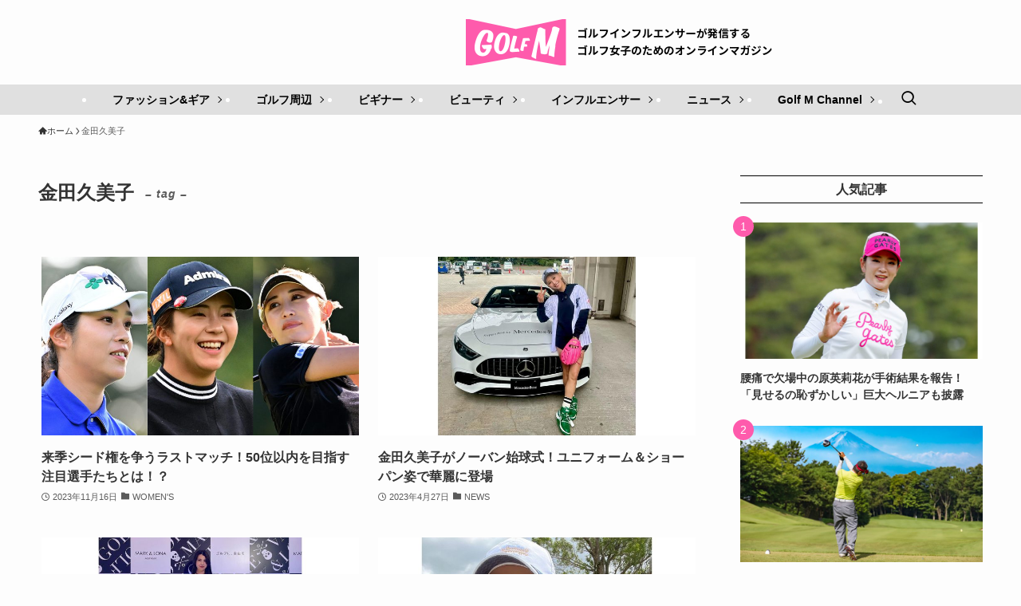

--- FILE ---
content_type: text/html; charset=UTF-8
request_url: https://golfm.jp/tag/%E9%87%91%E7%94%B0%E4%B9%85%E7%BE%8E%E5%AD%90/
body_size: 18376
content:
<!DOCTYPE html>
<html lang="ja" data-loaded="false" data-scrolled="false" data-spmenu="closed">
<head>
<meta charset="utf-8">
<meta name="format-detection" content="telephone=no">
<meta http-equiv="X-UA-Compatible" content="IE=edge">
<meta name="viewport" content="width=device-width, viewport-fit=cover">
<title>金田久美子 | Golf M （ゴルフエム）</title>
<meta name='robots' content='max-image-preview:large' />
<link rel="alternate" type="application/rss+xml" title="Golf M （ゴルフエム） &raquo; フィード" href="https://golfm.jp/feed/" />
<link rel="alternate" type="application/rss+xml" title="Golf M （ゴルフエム） &raquo; コメントフィード" href="https://golfm.jp/comments/feed/" />
<link rel="alternate" type="application/rss+xml" title="Golf M （ゴルフエム） &raquo; 金田久美子 タグのフィード" href="https://golfm.jp/tag/%e9%87%91%e7%94%b0%e4%b9%85%e7%be%8e%e5%ad%90/feed/" />

<!-- SEO SIMPLE PACK 3.6.2 -->
<link rel="canonical" href="https://golfm.jp/tag/%e9%87%91%e7%94%b0%e4%b9%85%e7%be%8e%e5%ad%90/">
<meta property="og:locale" content="ja_JP">
<meta property="og:type" content="website">
<meta property="og:image" content="https://golfm.jp/cp/wp-content/uploads/2024/09/golfM_rogo_2024.jpg">
<meta property="og:title" content="金田久美子 | Golf M （ゴルフエム）">
<meta property="og:url" content="https://golfm.jp/tag/%e9%87%91%e7%94%b0%e4%b9%85%e7%be%8e%e5%ad%90/">
<meta property="og:site_name" content="Golf M （ゴルフエム）">
<meta name="twitter:card" content="summary_large_image">
<!-- / SEO SIMPLE PACK -->

<style id='wp-img-auto-sizes-contain-inline-css' type='text/css'>
img:is([sizes=auto i],[sizes^="auto," i]){contain-intrinsic-size:3000px 1500px}
/*# sourceURL=wp-img-auto-sizes-contain-inline-css */
</style>
<style id='wp-block-library-inline-css' type='text/css'>
:root{--wp-block-synced-color:#7a00df;--wp-block-synced-color--rgb:122,0,223;--wp-bound-block-color:var(--wp-block-synced-color);--wp-editor-canvas-background:#ddd;--wp-admin-theme-color:#007cba;--wp-admin-theme-color--rgb:0,124,186;--wp-admin-theme-color-darker-10:#006ba1;--wp-admin-theme-color-darker-10--rgb:0,107,160.5;--wp-admin-theme-color-darker-20:#005a87;--wp-admin-theme-color-darker-20--rgb:0,90,135;--wp-admin-border-width-focus:2px}@media (min-resolution:192dpi){:root{--wp-admin-border-width-focus:1.5px}}.wp-element-button{cursor:pointer}:root .has-very-light-gray-background-color{background-color:#eee}:root .has-very-dark-gray-background-color{background-color:#313131}:root .has-very-light-gray-color{color:#eee}:root .has-very-dark-gray-color{color:#313131}:root .has-vivid-green-cyan-to-vivid-cyan-blue-gradient-background{background:linear-gradient(135deg,#00d084,#0693e3)}:root .has-purple-crush-gradient-background{background:linear-gradient(135deg,#34e2e4,#4721fb 50%,#ab1dfe)}:root .has-hazy-dawn-gradient-background{background:linear-gradient(135deg,#faaca8,#dad0ec)}:root .has-subdued-olive-gradient-background{background:linear-gradient(135deg,#fafae1,#67a671)}:root .has-atomic-cream-gradient-background{background:linear-gradient(135deg,#fdd79a,#004a59)}:root .has-nightshade-gradient-background{background:linear-gradient(135deg,#330968,#31cdcf)}:root .has-midnight-gradient-background{background:linear-gradient(135deg,#020381,#2874fc)}:root{--wp--preset--font-size--normal:16px;--wp--preset--font-size--huge:42px}.has-regular-font-size{font-size:1em}.has-larger-font-size{font-size:2.625em}.has-normal-font-size{font-size:var(--wp--preset--font-size--normal)}.has-huge-font-size{font-size:var(--wp--preset--font-size--huge)}.has-text-align-center{text-align:center}.has-text-align-left{text-align:left}.has-text-align-right{text-align:right}.has-fit-text{white-space:nowrap!important}#end-resizable-editor-section{display:none}.aligncenter{clear:both}.items-justified-left{justify-content:flex-start}.items-justified-center{justify-content:center}.items-justified-right{justify-content:flex-end}.items-justified-space-between{justify-content:space-between}.screen-reader-text{border:0;clip-path:inset(50%);height:1px;margin:-1px;overflow:hidden;padding:0;position:absolute;width:1px;word-wrap:normal!important}.screen-reader-text:focus{background-color:#ddd;clip-path:none;color:#444;display:block;font-size:1em;height:auto;left:5px;line-height:normal;padding:15px 23px 14px;text-decoration:none;top:5px;width:auto;z-index:100000}html :where(.has-border-color){border-style:solid}html :where([style*=border-top-color]){border-top-style:solid}html :where([style*=border-right-color]){border-right-style:solid}html :where([style*=border-bottom-color]){border-bottom-style:solid}html :where([style*=border-left-color]){border-left-style:solid}html :where([style*=border-width]){border-style:solid}html :where([style*=border-top-width]){border-top-style:solid}html :where([style*=border-right-width]){border-right-style:solid}html :where([style*=border-bottom-width]){border-bottom-style:solid}html :where([style*=border-left-width]){border-left-style:solid}html :where(img[class*=wp-image-]){height:auto;max-width:100%}:where(figure){margin:0 0 1em}html :where(.is-position-sticky){--wp-admin--admin-bar--position-offset:var(--wp-admin--admin-bar--height,0px)}@media screen and (max-width:600px){html :where(.is-position-sticky){--wp-admin--admin-bar--position-offset:0px}}

/*# sourceURL=wp-block-library-inline-css */
</style><style id='global-styles-inline-css' type='text/css'>
:root{--wp--preset--aspect-ratio--square: 1;--wp--preset--aspect-ratio--4-3: 4/3;--wp--preset--aspect-ratio--3-4: 3/4;--wp--preset--aspect-ratio--3-2: 3/2;--wp--preset--aspect-ratio--2-3: 2/3;--wp--preset--aspect-ratio--16-9: 16/9;--wp--preset--aspect-ratio--9-16: 9/16;--wp--preset--color--black: #000;--wp--preset--color--cyan-bluish-gray: #abb8c3;--wp--preset--color--white: #fff;--wp--preset--color--pale-pink: #f78da7;--wp--preset--color--vivid-red: #cf2e2e;--wp--preset--color--luminous-vivid-orange: #ff6900;--wp--preset--color--luminous-vivid-amber: #fcb900;--wp--preset--color--light-green-cyan: #7bdcb5;--wp--preset--color--vivid-green-cyan: #00d084;--wp--preset--color--pale-cyan-blue: #8ed1fc;--wp--preset--color--vivid-cyan-blue: #0693e3;--wp--preset--color--vivid-purple: #9b51e0;--wp--preset--color--swl-main: var(--color_main);--wp--preset--color--swl-main-thin: var(--color_main_thin);--wp--preset--color--swl-gray: var(--color_gray);--wp--preset--color--swl-deep-01: var(--color_deep01);--wp--preset--color--swl-deep-02: var(--color_deep02);--wp--preset--color--swl-deep-03: var(--color_deep03);--wp--preset--color--swl-deep-04: var(--color_deep04);--wp--preset--color--swl-pale-01: var(--color_pale01);--wp--preset--color--swl-pale-02: var(--color_pale02);--wp--preset--color--swl-pale-03: var(--color_pale03);--wp--preset--color--swl-pale-04: var(--color_pale04);--wp--preset--gradient--vivid-cyan-blue-to-vivid-purple: linear-gradient(135deg,rgb(6,147,227) 0%,rgb(155,81,224) 100%);--wp--preset--gradient--light-green-cyan-to-vivid-green-cyan: linear-gradient(135deg,rgb(122,220,180) 0%,rgb(0,208,130) 100%);--wp--preset--gradient--luminous-vivid-amber-to-luminous-vivid-orange: linear-gradient(135deg,rgb(252,185,0) 0%,rgb(255,105,0) 100%);--wp--preset--gradient--luminous-vivid-orange-to-vivid-red: linear-gradient(135deg,rgb(255,105,0) 0%,rgb(207,46,46) 100%);--wp--preset--gradient--very-light-gray-to-cyan-bluish-gray: linear-gradient(135deg,rgb(238,238,238) 0%,rgb(169,184,195) 100%);--wp--preset--gradient--cool-to-warm-spectrum: linear-gradient(135deg,rgb(74,234,220) 0%,rgb(151,120,209) 20%,rgb(207,42,186) 40%,rgb(238,44,130) 60%,rgb(251,105,98) 80%,rgb(254,248,76) 100%);--wp--preset--gradient--blush-light-purple: linear-gradient(135deg,rgb(255,206,236) 0%,rgb(152,150,240) 100%);--wp--preset--gradient--blush-bordeaux: linear-gradient(135deg,rgb(254,205,165) 0%,rgb(254,45,45) 50%,rgb(107,0,62) 100%);--wp--preset--gradient--luminous-dusk: linear-gradient(135deg,rgb(255,203,112) 0%,rgb(199,81,192) 50%,rgb(65,88,208) 100%);--wp--preset--gradient--pale-ocean: linear-gradient(135deg,rgb(255,245,203) 0%,rgb(182,227,212) 50%,rgb(51,167,181) 100%);--wp--preset--gradient--electric-grass: linear-gradient(135deg,rgb(202,248,128) 0%,rgb(113,206,126) 100%);--wp--preset--gradient--midnight: linear-gradient(135deg,rgb(2,3,129) 0%,rgb(40,116,252) 100%);--wp--preset--font-size--small: 0.9em;--wp--preset--font-size--medium: 1.1em;--wp--preset--font-size--large: 1.25em;--wp--preset--font-size--x-large: 42px;--wp--preset--font-size--xs: 0.75em;--wp--preset--font-size--huge: 1.6em;--wp--preset--spacing--20: 0.44rem;--wp--preset--spacing--30: 0.67rem;--wp--preset--spacing--40: 1rem;--wp--preset--spacing--50: 1.5rem;--wp--preset--spacing--60: 2.25rem;--wp--preset--spacing--70: 3.38rem;--wp--preset--spacing--80: 5.06rem;--wp--preset--shadow--natural: 6px 6px 9px rgba(0, 0, 0, 0.2);--wp--preset--shadow--deep: 12px 12px 50px rgba(0, 0, 0, 0.4);--wp--preset--shadow--sharp: 6px 6px 0px rgba(0, 0, 0, 0.2);--wp--preset--shadow--outlined: 6px 6px 0px -3px rgb(255, 255, 255), 6px 6px rgb(0, 0, 0);--wp--preset--shadow--crisp: 6px 6px 0px rgb(0, 0, 0);}:where(.is-layout-flex){gap: 0.5em;}:where(.is-layout-grid){gap: 0.5em;}body .is-layout-flex{display: flex;}.is-layout-flex{flex-wrap: wrap;align-items: center;}.is-layout-flex > :is(*, div){margin: 0;}body .is-layout-grid{display: grid;}.is-layout-grid > :is(*, div){margin: 0;}:where(.wp-block-columns.is-layout-flex){gap: 2em;}:where(.wp-block-columns.is-layout-grid){gap: 2em;}:where(.wp-block-post-template.is-layout-flex){gap: 1.25em;}:where(.wp-block-post-template.is-layout-grid){gap: 1.25em;}.has-black-color{color: var(--wp--preset--color--black) !important;}.has-cyan-bluish-gray-color{color: var(--wp--preset--color--cyan-bluish-gray) !important;}.has-white-color{color: var(--wp--preset--color--white) !important;}.has-pale-pink-color{color: var(--wp--preset--color--pale-pink) !important;}.has-vivid-red-color{color: var(--wp--preset--color--vivid-red) !important;}.has-luminous-vivid-orange-color{color: var(--wp--preset--color--luminous-vivid-orange) !important;}.has-luminous-vivid-amber-color{color: var(--wp--preset--color--luminous-vivid-amber) !important;}.has-light-green-cyan-color{color: var(--wp--preset--color--light-green-cyan) !important;}.has-vivid-green-cyan-color{color: var(--wp--preset--color--vivid-green-cyan) !important;}.has-pale-cyan-blue-color{color: var(--wp--preset--color--pale-cyan-blue) !important;}.has-vivid-cyan-blue-color{color: var(--wp--preset--color--vivid-cyan-blue) !important;}.has-vivid-purple-color{color: var(--wp--preset--color--vivid-purple) !important;}.has-black-background-color{background-color: var(--wp--preset--color--black) !important;}.has-cyan-bluish-gray-background-color{background-color: var(--wp--preset--color--cyan-bluish-gray) !important;}.has-white-background-color{background-color: var(--wp--preset--color--white) !important;}.has-pale-pink-background-color{background-color: var(--wp--preset--color--pale-pink) !important;}.has-vivid-red-background-color{background-color: var(--wp--preset--color--vivid-red) !important;}.has-luminous-vivid-orange-background-color{background-color: var(--wp--preset--color--luminous-vivid-orange) !important;}.has-luminous-vivid-amber-background-color{background-color: var(--wp--preset--color--luminous-vivid-amber) !important;}.has-light-green-cyan-background-color{background-color: var(--wp--preset--color--light-green-cyan) !important;}.has-vivid-green-cyan-background-color{background-color: var(--wp--preset--color--vivid-green-cyan) !important;}.has-pale-cyan-blue-background-color{background-color: var(--wp--preset--color--pale-cyan-blue) !important;}.has-vivid-cyan-blue-background-color{background-color: var(--wp--preset--color--vivid-cyan-blue) !important;}.has-vivid-purple-background-color{background-color: var(--wp--preset--color--vivid-purple) !important;}.has-black-border-color{border-color: var(--wp--preset--color--black) !important;}.has-cyan-bluish-gray-border-color{border-color: var(--wp--preset--color--cyan-bluish-gray) !important;}.has-white-border-color{border-color: var(--wp--preset--color--white) !important;}.has-pale-pink-border-color{border-color: var(--wp--preset--color--pale-pink) !important;}.has-vivid-red-border-color{border-color: var(--wp--preset--color--vivid-red) !important;}.has-luminous-vivid-orange-border-color{border-color: var(--wp--preset--color--luminous-vivid-orange) !important;}.has-luminous-vivid-amber-border-color{border-color: var(--wp--preset--color--luminous-vivid-amber) !important;}.has-light-green-cyan-border-color{border-color: var(--wp--preset--color--light-green-cyan) !important;}.has-vivid-green-cyan-border-color{border-color: var(--wp--preset--color--vivid-green-cyan) !important;}.has-pale-cyan-blue-border-color{border-color: var(--wp--preset--color--pale-cyan-blue) !important;}.has-vivid-cyan-blue-border-color{border-color: var(--wp--preset--color--vivid-cyan-blue) !important;}.has-vivid-purple-border-color{border-color: var(--wp--preset--color--vivid-purple) !important;}.has-vivid-cyan-blue-to-vivid-purple-gradient-background{background: var(--wp--preset--gradient--vivid-cyan-blue-to-vivid-purple) !important;}.has-light-green-cyan-to-vivid-green-cyan-gradient-background{background: var(--wp--preset--gradient--light-green-cyan-to-vivid-green-cyan) !important;}.has-luminous-vivid-amber-to-luminous-vivid-orange-gradient-background{background: var(--wp--preset--gradient--luminous-vivid-amber-to-luminous-vivid-orange) !important;}.has-luminous-vivid-orange-to-vivid-red-gradient-background{background: var(--wp--preset--gradient--luminous-vivid-orange-to-vivid-red) !important;}.has-very-light-gray-to-cyan-bluish-gray-gradient-background{background: var(--wp--preset--gradient--very-light-gray-to-cyan-bluish-gray) !important;}.has-cool-to-warm-spectrum-gradient-background{background: var(--wp--preset--gradient--cool-to-warm-spectrum) !important;}.has-blush-light-purple-gradient-background{background: var(--wp--preset--gradient--blush-light-purple) !important;}.has-blush-bordeaux-gradient-background{background: var(--wp--preset--gradient--blush-bordeaux) !important;}.has-luminous-dusk-gradient-background{background: var(--wp--preset--gradient--luminous-dusk) !important;}.has-pale-ocean-gradient-background{background: var(--wp--preset--gradient--pale-ocean) !important;}.has-electric-grass-gradient-background{background: var(--wp--preset--gradient--electric-grass) !important;}.has-midnight-gradient-background{background: var(--wp--preset--gradient--midnight) !important;}.has-small-font-size{font-size: var(--wp--preset--font-size--small) !important;}.has-medium-font-size{font-size: var(--wp--preset--font-size--medium) !important;}.has-large-font-size{font-size: var(--wp--preset--font-size--large) !important;}.has-x-large-font-size{font-size: var(--wp--preset--font-size--x-large) !important;}
/*# sourceURL=global-styles-inline-css */
</style>

<link rel='stylesheet' id='swell-icons-css' href='https://golfm.jp/cp/wp-content/themes/swell/build/css/swell-icons.css?ver=2.12.0' type='text/css' media='all' />
<link rel='stylesheet' id='main_style-css' href='https://golfm.jp/cp/wp-content/themes/swell/build/css/main.css?ver=2.12.0' type='text/css' media='all' />
<link rel='stylesheet' id='swell_blocks-css' href='https://golfm.jp/cp/wp-content/themes/swell/build/css/blocks.css?ver=2.12.0' type='text/css' media='all' />
<style id='swell_custom-inline-css' type='text/css'>
:root{--swl-fz--content:4vw;--swl-font_family:"游ゴシック体", "Yu Gothic", YuGothic, "Hiragino Kaku Gothic ProN", "Hiragino Sans", Meiryo, sans-serif;--swl-font_weight:500;--color_main:#fe5bac;--color_text:#333;--color_link:#3fc8fc;--color_htag:#fe5bac;--color_bg:#fdfdfd;--color_gradient1:#d8ffff;--color_gradient2:#87e7ff;--color_main_thin:rgba(255, 114, 215, 0.05 );--color_main_dark:rgba(191, 68, 129, 1 );--color_list_check:#fe5bac;--color_list_num:#fe5bac;--color_list_good:#86dd7b;--color_list_triangle:#f4e03a;--color_list_bad:#f36060;--color_faq_q:#f74538;--color_faq_a:#34aa6b;--color_icon_good:#3cd250;--color_icon_good_bg:#ecffe9;--color_icon_bad:#4b73eb;--color_icon_bad_bg:#eafaff;--color_icon_info:#f578b4;--color_icon_info_bg:#fff0fa;--color_icon_announce:#ffa537;--color_icon_announce_bg:#fff5f0;--color_icon_pen:#7a7a7a;--color_icon_pen_bg:#f7f7f7;--color_icon_book:#787364;--color_icon_book_bg:#f8f6ef;--color_icon_point:#ffa639;--color_icon_check:#86d67c;--color_icon_batsu:#f36060;--color_icon_hatena:#5295cc;--color_icon_caution:#f7da38;--color_icon_memo:#84878a;--color_deep01:#3fc8fc;--color_deep02:#2068d6;--color_deep03:#f74538;--color_deep04:#34aa6b;--color_pale01:#e0e0e0;--color_pale02:#f3f8fd;--color_pale03:#f1f9ee;--color_pale04:#fdf9ee;--color_mark_blue:#b7e3ff;--color_mark_green:#bdf9c3;--color_mark_yellow:#fcf69f;--color_mark_orange:#ffddbc;--border01:solid 1px var(--color_main);--border02:double 4px var(--color_main);--border03:dashed 2px var(--color_border);--border04:solid 4px var(--color_gray);--card_posts_thumb_ratio:56.25%;--list_posts_thumb_ratio:61.805%;--big_posts_thumb_ratio:56.25%;--thumb_posts_thumb_ratio:61.805%;--blogcard_thumb_ratio:56.25%;--color_header_bg:#fdfdfd;--color_header_text:#333;--color_footer_bg:#000000;--color_footer_text:#ffffff;--container_size:1200px;--article_size:900px;--logo_size_sp:48px;--logo_size_pc:50px;--logo_size_pcfix:32px;--color_gnav_bg:#e0e0e0;}.swl-cell-bg[data-icon="doubleCircle"]{--cell-icon-color:#ffc977}.swl-cell-bg[data-icon="circle"]{--cell-icon-color:#94e29c}.swl-cell-bg[data-icon="triangle"]{--cell-icon-color:#eeda2f}.swl-cell-bg[data-icon="close"]{--cell-icon-color:#ec9191}.swl-cell-bg[data-icon="hatena"]{--cell-icon-color:#93c9da}.swl-cell-bg[data-icon="check"]{--cell-icon-color:#94e29c}.swl-cell-bg[data-icon="line"]{--cell-icon-color:#9b9b9b}.cap_box[data-colset="col1"]{--capbox-color:#3fc8fc;--capbox-color--bg:#f2f8fc}.cap_box[data-colset="col2"]{--capbox-color:#f74538;--capbox-color--bg:#f7e9e8}.cap_box[data-colset="col3"]{--capbox-color:#34aa6b;--capbox-color--bg:#ededed}.red_{--the-btn-color:#f74a4a;--the-btn-color2:#ffbc49;--the-solid-shadow: rgba(185, 56, 56, 1 )}.blue_{--the-btn-color:#338df4;--the-btn-color2:#35eaff;--the-solid-shadow: rgba(38, 106, 183, 1 )}.green_{--the-btn-color:#62d847;--the-btn-color2:#7bf7bd;--the-solid-shadow: rgba(74, 162, 53, 1 )}.is-style-btn_normal{--the-btn-radius:80px}.is-style-btn_solid{--the-btn-radius:80px}.is-style-btn_shiny{--the-btn-radius:80px}.is-style-btn_line{--the-btn-radius:80px}.post_content blockquote{padding:1.5em 2em 1.5em 3em}.post_content blockquote::before{content:"";display:block;width:5px;height:calc(100% - 3em);top:1.5em;left:1.5em;border-left:solid 1px rgba(180,180,180,.75);border-right:solid 1px rgba(180,180,180,.75);}.mark_blue{background:-webkit-linear-gradient(transparent 64%,var(--color_mark_blue) 0%);background:linear-gradient(transparent 64%,var(--color_mark_blue) 0%)}.mark_green{background:-webkit-linear-gradient(transparent 64%,var(--color_mark_green) 0%);background:linear-gradient(transparent 64%,var(--color_mark_green) 0%)}.mark_yellow{background:-webkit-linear-gradient(transparent 64%,var(--color_mark_yellow) 0%);background:linear-gradient(transparent 64%,var(--color_mark_yellow) 0%)}.mark_orange{background:-webkit-linear-gradient(transparent 64%,var(--color_mark_orange) 0%);background:linear-gradient(transparent 64%,var(--color_mark_orange) 0%)}[class*="is-style-icon_"]{color:#333;border-width:0}[class*="is-style-big_icon_"]{border-width:2px;border-style:solid}[data-col="gray"] .c-balloon__text{background:#f7f7f7;border-color:#ccc}[data-col="gray"] .c-balloon__before{border-right-color:#f7f7f7}[data-col="green"] .c-balloon__text{background:#d1f8c2;border-color:#9ddd93}[data-col="green"] .c-balloon__before{border-right-color:#d1f8c2}[data-col="blue"] .c-balloon__text{background:#e2f6ff;border-color:#93d2f0}[data-col="blue"] .c-balloon__before{border-right-color:#e2f6ff}[data-col="red"] .c-balloon__text{background:#ffebeb;border-color:#f48789}[data-col="red"] .c-balloon__before{border-right-color:#ffebeb}[data-col="yellow"] .c-balloon__text{background:#f9f7d2;border-color:#fbe593}[data-col="yellow"] .c-balloon__before{border-right-color:#f9f7d2}.-type-list2 .p-postList__body::after,.-type-big .p-postList__body::after{content: "READ MORE »";}.c-postThumb__cat{background-color:#fe5bac;color:#ffffff}.post_content h2:where(:not([class^="swell-block-"]):not(.faq_q):not(.p-postList__title))::before{position:absolute;display:block;pointer-events:none}.post_content h3:where(:not([class^="swell-block-"]):not(.faq_q):not(.p-postList__title)){padding:0 .5em .5em}.post_content h3:where(:not([class^="swell-block-"]):not(.faq_q):not(.p-postList__title))::before{content:"";width:100%;height:2px;background: repeating-linear-gradient(90deg, var(--color_htag) 0%, var(--color_htag) 29.3%, rgba(150,150,150,.2) 29.3%, rgba(150,150,150,.2) 100%)}.post_content h4:where(:not([class^="swell-block-"]):not(.faq_q):not(.p-postList__title)){padding:0 0 0 16px;border-left:solid 2px var(--color_htag)}.l-header__menuBtn{order:1}.l-header__customBtn{order:3}.c-gnav a::after{background:var(--color_main)}.p-spHeadMenu .menu-item.-current{border-bottom-color:var(--color_main)}.c-gnav > li:hover > a,.c-gnav > .-current > a{background:#f7f7f7;color: #333}.c-gnav .sub-menu{color:#fff;background:var(--color_main)}.l-fixHeader::before{opacity:1}#pagetop{border-radius:50%}#fix_tocbtn{border-radius:50%}#fix_bottom_menu{color:#333}#fix_bottom_menu::before{background:#fff;opacity:0.9}.c-widget__title.-spmenu{border-left:solid 2px var(--color_main);padding:0em .75em}.c-widget__title.-footer{padding:.5em}.c-widget__title.-footer::before{content:"";bottom:0;left:0;width:40%;z-index:1;background:var(--color_main)}.c-widget__title.-footer::after{content:"";bottom:0;left:0;width:100%;background:var(--color_border)}.p-spMenu{color:#ffffff}.p-spMenu__inner::before{background:#000000;opacity:0.95}.p-spMenu__overlay{background:#000;opacity:0.7}[class*="page-numbers"]{color:var(--color_main);border: solid 1px var(--color_main)}a{text-decoration: none}.l-topTitleArea.c-filterLayer::before{background-color:#000;opacity:0.4;content:""}@media screen and (min-width: 960px){:root{}}@media screen and (max-width: 959px){:root{}.l-header__logo{order:2;text-align:center}}@media screen and (min-width: 600px){:root{--swl-fz--content:16px;}}@media screen and (max-width: 599px){:root{}}@media (min-width: 1108px) {.alignwide{left:-100px;width:calc(100% + 200px);}}@media (max-width: 1108px) {.-sidebar-off .swell-block-fullWide__inner.l-container .alignwide{left:0px;width:100%;}}.l-fixHeader .l-fixHeader__gnav{order:0}[data-scrolled=true] .l-fixHeader[data-ready]{opacity:1;-webkit-transform:translateY(0)!important;transform:translateY(0)!important;visibility:visible}.-body-solid .l-fixHeader{box-shadow:0 2px 4px var(--swl-color_shadow)}.l-fixHeader__inner{align-items:stretch;color:var(--color_header_text);display:flex;padding-bottom:0;padding-top:0;position:relative;z-index:1}.l-fixHeader__logo{align-items:center;display:flex;line-height:1;margin-right:24px;order:0;padding:16px 0}[data-scrolled=true] #fix_bottom_menu{bottom:0}#fix_bottom_menu{box-shadow:0 0 4px rgba(0,0,0,.1);transition:bottom .4s;width:100%;z-index:100}#fix_bottom_menu:before{display:block;z-index:0}#fix_bottom_menu .menu_list{align-items:center;display:flex;height:50px;justify-content:space-between;padding:2px 0 0;position:relative;z-index:1}#fix_bottom_menu .menu_btn .open_btn{opacity:1;-webkit-transform:scale(1.1);transform:scale(1.1)}#fix_bottom_menu .menu-item{flex:1 1 100%;margin:0;padding:0;text-align:center}#fix_bottom_menu .menu-item a{color:inherit;display:block;line-height:1;text-decoration:none}#fix_bottom_menu .menu-item i{color:inherit;display:block;font-size:20px;height:20px;line-height:20px;text-align:center}#fix_bottom_menu .menu-item i:before{color:inherit;display:inline-block}#fix_bottom_menu span{color:inherit;display:block;font-size:10px;line-height:1;margin-top:4px;width:100%}@media not all and (min-width:960px){#fix_bottom_menu{display:block;padding-bottom:calc(env(safe-area-inset-bottom)*.5)}}@media (min-width:960px){.-parallel .l-header__inner{display:flex;flex-wrap:wrap;max-width:100%;padding-left:0;padding-right:0}.-parallel .l-header__logo{text-align:center;width:100%}.-parallel .l-header__logo .c-catchphrase{font-size:12px;line-height:1;margin-top:16px}.-parallel .l-header__gnav{width:100%}.-parallel .l-header__gnav .c-gnav{justify-content:center}.-parallel .l-header__gnav .c-gnav>li>a{padding:16px}.-parallel .c-headLogo.-txt,.-parallel .w-header{justify-content:center}.-parallel .w-header{margin-bottom:8px;margin-top:8px}.-parallel-bottom .l-header__inner{padding-top:8px}.-parallel-bottom .l-header__logo{order:1;padding:16px 0}.-parallel-bottom .w-header{order:2}.-parallel-bottom .l-header__gnav{order:3}.-parallel-top .l-header__inner{padding-bottom:8px}.-parallel-top .l-header__gnav{order:1}.-parallel-top .l-header__logo{order:2;padding:16px 0}.-parallel-top .w-header{order:3}.l-header.-parallel .w-header{width:100%}.l-fixHeader.-parallel .l-fixHeader__gnav{margin-left:auto}}.l-header__spNav{background-color:var(--color_gnav_bg)}.p-spHeadMenu a{color:#fff}.p-spHeadMenu .menu-item.-current{border-bottom-color:#fff}@media (min-width:960px){.-parallel .l-header__gnav{background-color:var(--color_gnav_bg);color:#fff}.-parallel .l-header__gnav .c-gnav>li>a{padding-bottom:12px;padding-top:12px}.-parallel .l-header__gnav .c-gnav>li>a:after{background-color:#fff}.-parallel-top .l-header__gnav{margin-bottom:8px}.-parallel-bottom .l-header__gnav{margin-top:8px}}.c-submenuToggleBtn:after{content:"";height:100%;left:0;position:absolute;top:0;width:100%;z-index:0}.c-submenuToggleBtn{cursor:pointer;display:block;height:2em;line-height:2;position:absolute;right:8px;text-align:center;top:50%;-webkit-transform:translateY(-50%);transform:translateY(-50%);width:2em;z-index:1}.c-submenuToggleBtn:before{content:"\e910";display:inline-block;font-family:icomoon;font-size:14px;transition:-webkit-transform .25s;transition:transform .25s;transition:transform .25s,-webkit-transform .25s}.c-submenuToggleBtn:after{border:1px solid;opacity:.15;transition:background-color .25s}.c-submenuToggleBtn.is-opened:before{-webkit-transform:rotate(-180deg);transform:rotate(-180deg)}.widget_categories>ul>.cat-item>a,.wp-block-categories-list>li>a{padding-left:1.75em}.c-listMenu a{padding:.75em .5em;position:relative}.c-gnav .sub-menu a:not(:last-child),.c-listMenu a:not(:last-child){padding-right:40px}.c-gnav .sub-menu .sub-menu{box-shadow:none}.c-gnav .sub-menu .sub-menu,.c-listMenu .children,.c-listMenu .sub-menu{height:0;margin:0;opacity:0;overflow:hidden;position:relative;transition:.25s}.c-gnav .sub-menu .sub-menu.is-opened,.c-listMenu .children.is-opened,.c-listMenu .sub-menu.is-opened{height:auto;opacity:1;visibility:visible}.c-gnav .sub-menu .sub-menu a,.c-listMenu .children a,.c-listMenu .sub-menu a{font-size:.9em;padding-left:1.5em}.c-gnav .sub-menu .sub-menu ul a,.c-listMenu .children ul a,.c-listMenu .sub-menu ul a{padding-left:2.25em}@media (min-width:600px){.c-submenuToggleBtn{height:28px;line-height:28px;transition:background-color .25s;width:28px}}@media (min-width:960px){.c-submenuToggleBtn:hover:after{background-color:currentcolor}}:root{--color_content_bg:var(--color_bg);}.c-widget__title.-side{text-align:center;padding:.25em 3.5em;}.c-widget__title.-side::before{content:"";top:50%;width:2em;background:currentColor;left:1em}.c-widget__title.-side::after{content:"";top:50%;width:2em;background:currentColor;right:1em}@media screen and (min-width: 960px){:root{}}@media screen and (max-width: 959px){:root{}}@media screen and (min-width: 600px){:root{}}@media screen and (max-width: 599px){:root{}}.swell-block-fullWide__inner.l-container{--swl-fw_inner_pad:var(--swl-pad_container,0px)}@media (min-width:960px){.-sidebar-on .l-content .alignfull,.-sidebar-on .l-content .alignwide{left:-16px;width:calc(100% + 32px)}.swell-block-fullWide__inner.l-article{--swl-fw_inner_pad:var(--swl-pad_post_content,0px)}.-sidebar-on .swell-block-fullWide__inner .alignwide{left:0;width:100%}.-sidebar-on .swell-block-fullWide__inner .alignfull{left:calc(0px - var(--swl-fw_inner_pad, 0))!important;margin-left:0!important;margin-right:0!important;width:calc(100% + var(--swl-fw_inner_pad, 0)*2)!important}}.-index-off .p-toc,.swell-toc-placeholder:empty{display:none}.p-toc.-modal{height:100%;margin:0;overflow-y:auto;padding:0}#main_content .p-toc{border-radius:var(--swl-radius--2,0);margin:4em auto;max-width:800px}#sidebar .p-toc{margin-top:-.5em}.p-toc .__pn:before{content:none!important;counter-increment:none}.p-toc .__prev{margin:0 0 1em}.p-toc .__next{margin:1em 0 0}.p-toc.is-omitted:not([data-omit=ct]) [data-level="2"] .p-toc__childList{height:0;margin-bottom:-.5em;visibility:hidden}.p-toc.is-omitted:not([data-omit=nest]){position:relative}.p-toc.is-omitted:not([data-omit=nest]):before{background:linear-gradient(hsla(0,0%,100%,0),var(--color_bg));bottom:5em;content:"";height:4em;left:0;opacity:.75;pointer-events:none;position:absolute;width:100%;z-index:1}.p-toc.is-omitted:not([data-omit=nest]):after{background:var(--color_bg);bottom:0;content:"";height:5em;left:0;opacity:.75;position:absolute;width:100%;z-index:1}.p-toc.is-omitted:not([data-omit=nest]) .__next,.p-toc.is-omitted:not([data-omit=nest]) [data-omit="1"]{display:none}.p-toc .p-toc__expandBtn{background-color:#f7f7f7;border:rgba(0,0,0,.2);border-radius:5em;box-shadow:0 0 0 1px #bbb;color:#333;display:block;font-size:14px;line-height:1.5;margin:.75em auto 0;min-width:6em;padding:.5em 1em;position:relative;transition:box-shadow .25s;z-index:2}.p-toc[data-omit=nest] .p-toc__expandBtn{display:inline-block;font-size:13px;margin:0 0 0 1.25em;padding:.5em .75em}.p-toc:not([data-omit=nest]) .p-toc__expandBtn:after,.p-toc:not([data-omit=nest]) .p-toc__expandBtn:before{border-top-color:inherit;border-top-style:dotted;border-top-width:3px;content:"";display:block;height:1px;position:absolute;top:calc(50% - 1px);transition:border-color .25s;width:100%;width:22px}.p-toc:not([data-omit=nest]) .p-toc__expandBtn:before{right:calc(100% + 1em)}.p-toc:not([data-omit=nest]) .p-toc__expandBtn:after{left:calc(100% + 1em)}.p-toc.is-expanded .p-toc__expandBtn{border-color:transparent}.p-toc__ttl{display:block;font-size:1.2em;line-height:1;position:relative;text-align:center}.p-toc__ttl:before{content:"\e918";display:inline-block;font-family:icomoon;margin-right:.5em;padding-bottom:2px;vertical-align:middle}#index_modal .p-toc__ttl{margin-bottom:.5em}.p-toc__list li{line-height:1.6}.p-toc__list>li+li{margin-top:.5em}.p-toc__list .p-toc__childList{padding-left:.5em}.p-toc__list [data-level="3"]{font-size:.9em}.p-toc__list .mininote{display:none}.post_content .p-toc__list{padding-left:0}#sidebar .p-toc__list{margin-bottom:0}#sidebar .p-toc__list .p-toc__childList{padding-left:0}.p-toc__link{color:inherit;font-size:inherit;text-decoration:none}.p-toc__link:hover{opacity:.8}.p-toc.-simple{border:1px solid var(--color_border);padding:1.25em}.p-toc.-simple .p-toc__ttl{border-bottom:1px dashed var(--color_border);margin-bottom:1em;padding:0 .5em .75em;text-align:left}@media (min-width:960px){#main_content .p-toc{width:92%}}@media (hover:hover){.p-toc .p-toc__expandBtn:hover{border-color:transparent;box-shadow:0 0 0 2px currentcolor}}
/*# sourceURL=swell_custom-inline-css */
</style>
<link rel='stylesheet' id='swell-parts/footer-css' href='https://golfm.jp/cp/wp-content/themes/swell/build/css/modules/parts/footer.css?ver=2.12.0' type='text/css' media='all' />
<link rel='stylesheet' id='swell-page/term-css' href='https://golfm.jp/cp/wp-content/themes/swell/build/css/modules/page/term.css?ver=2.12.0' type='text/css' media='all' />
<style id='classic-theme-styles-inline-css' type='text/css'>
/*! This file is auto-generated */
.wp-block-button__link{color:#fff;background-color:#32373c;border-radius:9999px;box-shadow:none;text-decoration:none;padding:calc(.667em + 2px) calc(1.333em + 2px);font-size:1.125em}.wp-block-file__button{background:#32373c;color:#fff;text-decoration:none}
/*# sourceURL=/wp-includes/css/classic-themes.min.css */
</style>
<link rel='stylesheet' id='child_style-css' href='https://golfm.jp/cp/wp-content/themes/swell_child/style.css?ver=20240216121340' type='text/css' media='all' />

<noscript><link href="https://golfm.jp/cp/wp-content/themes/swell/build/css/noscript.css" rel="stylesheet"></noscript>
<link rel="https://api.w.org/" href="https://golfm.jp/wp-json/" /><link rel="alternate" title="JSON" type="application/json" href="https://golfm.jp/wp-json/wp/v2/tags/105" /><link rel="icon" href="https://golfm.jp/cp/wp-content/uploads/2024/01/cropped-golfm_logo-32x32.png" sizes="32x32" />
<link rel="icon" href="https://golfm.jp/cp/wp-content/uploads/2024/01/cropped-golfm_logo-192x192.png" sizes="192x192" />
<link rel="apple-touch-icon" href="https://golfm.jp/cp/wp-content/uploads/2024/01/cropped-golfm_logo-180x180.png" />
<meta name="msapplication-TileImage" content="https://golfm.jp/cp/wp-content/uploads/2024/01/cropped-golfm_logo-270x270.png" />
		<style type="text/css" id="wp-custom-css">
			.top #content {
  padding-top: 0;
}

.l-sidebar{
	display: flex;
	flex-wrap: wrap;
	align-items: flex-start;
	flex-direction: column;
}

.l-content {
  padding-top: 2em;
}

.c-widget{
	width:100%;
	display:block;
}

.c-widget__title.-side{
		border-top:1px solid #000;
		border-bottom:1px solid #000;
}

.c-widget__title.-side::before,.c-widget__title.-side::after {
	display:none;
}

.c-widget__title.-spmenu {
	display:none;
}

.c-iconBtn {
  color: #000;
}

.c-submenuToggleBtn::after {
	border:none;
}

.c-spnav a {
	border-bottom: 1px solid #000;
}

.p-spMenu__inner::before {
	background:#F0EFEF;
}

.p-spMenu a{
	color:#000;
	font-weight:700;
}

.p-spMenu__nav {
	margin-top:0;
}

.-w-ranking.-type-card .p-postList__item::before {
	width: 26px;
	height: 26px;
	background: #fe5bac;
	color: #fff;
	display: block;
	line-height: 26px;
	text-align: center;
	border-radius: 50%;
	top:-8px;
	left:-2px
}

.-parallel .l-header__gnav .c-gnav > li > a {
  padding-left: 22px;
  padding-right: 22px;
}

.c-gnav .ttl {
	color:#000;
	font-weight:700;
}

.c-gnav > .menu-item > a .ttl{
	position:relative;
	padding:0 14px 0 0 ;
}

.c-gnav > .menu-item > a .ttl:after{
	content: "";
	position: absolute;
	top: 0;
	bottom: 0;
	right: 0px;
	margin: auto;
	width: 6px;
	height: 6px;
	border-top: 1px solid #000;
	border-right: 1px solid #000;
	transition: .2s;
	pointer-events: none;
	transform: rotate(45deg);
}

.c-gnav .sub-menu a{
	position:relative;
}

.c-gnav .sub-menu a:after{
	content: "";
	position: absolute;
	top: 0;
	bottom: 0;
	right: 10px;
	margin: auto;
	width: 6px;
	height: 6px;
	border-top: 1px solid #fff;
	border-right: 1px solid #fff;
	transition: .2s;
	pointer-events: none;
	transform: rotate(45deg);
}

.c-gnav .sub-menu .ttl{
	color:#fff;
}

.c-gnav__sBtn{
	color:#000;
}		</style>
		
<link rel="stylesheet" href="https://golfm.jp/cp/wp-content/themes/swell/build/css/print.css" media="print" >
<!-- Google Tag Manager -->
<script>(function(w,d,s,l,i){w[l]=w[l]||[];w[l].push({'gtm.start':
new Date().getTime(),event:'gtm.js'});var f=d.getElementsByTagName(s)[0],
j=d.createElement(s),dl=l!='dataLayer'?'&l='+l:'';j.async=true;j.src=
'https://www.googletagmanager.com/gtm.js?id='+i+dl;f.parentNode.insertBefore(j,f);
})(window,document,'script','dataLayer','GTM-W2Z8PVV');</script>
<!-- End Google Tag Manager -->

<script async src="https://securepubads.g.doubleclick.net/tag/js/gpt.js"></script>
<script>
  window.googletag = window.googletag || {cmd: []};
  googletag.cmd.push(function() {
    googletag.defineSlot('/22625356968/GolfM_スクエア', [[250, 250], [200, 200], [300, 250], [180, 150]], 'div-gpt-ad-1686821815934-0').addService(googletag.pubads());
    googletag.pubads().enableSingleRequest();
    googletag.enableServices();
  });
</script>

<script async src="https://securepubads.g.doubleclick.net/tag/js/gpt.js"></script>
<script>
  window.googletag = window.googletag || {cmd: []};
  googletag.cmd.push(function() {
    googletag.defineSlot('/22625356968/GolfM_ワイド', [[216, 36], [300, 100], [216, 54], [300, 250], [320, 50], [220, 90], [300, 31], [320, 100], [292, 30]], 'div-gpt-ad-1686821876771-0').addService(googletag.pubads());
    googletag.pubads().enableSingleRequest();
    googletag.enableServices();
  });
</script>

<script async src="https://securepubads.g.doubleclick.net/tag/js/gpt.js"></script>
<script>
  window.googletag = window.googletag || {cmd: []};
  googletag.cmd.push(function() {
    googletag.defineSlot('/22625356968/GolfM_記事内広告', [[250, 250], [320, 50], [970, 90], [468, 60], [320, 100], [300, 250], [728, 90], [200, 200]], 'div-gpt-ad-1686821961809-0').addService(googletag.pubads());
    googletag.pubads().enableSingleRequest();
    googletag.enableServices();
  });
</script>

<script async src="https://securepubads.g.doubleclick.net/tag/js/gpt.js"></script>
<script>
  window.googletag = window.googletag || {cmd: []};
  googletag.cmd.push(function() {
    googletag.defineSlot('/22625356968/GolfM_レコメンド', ['fluid'], 'div-gpt-ad-1686821996401-0').addService(googletag.pubads());
    googletag.pubads().enableSingleRequest();
    googletag.enableServices();
  });
</script>
<link rel='stylesheet' id='swell_swiper-css' href='https://golfm.mixhost.cloud/cp/wp-content/themes/swell/build/css/plugins/swiper.css?ver=2.7.0.3' type='text/css' media='all' />
	<meta name="google-site-verification" content="Dq1mOteF-BSY_joYarjicoYYeN832jao-R-GjEV35Rs" />
</head>
<body class="page">
<!-- Google Tag Manager -->
<script>(function(w,d,s,l,i){w[l]=w[l]||[];w[l].push({'gtm.start':
new Date().getTime(),event:'gtm.js'});var f=d.getElementsByTagName(s)[0],
j=d.createElement(s),dl=l!='dataLayer'?'&l='+l:'';j.async=true;j.src=
'https://www.googletagmanager.com/gtm.js?id='+i+dl;f.parentNode.insertBefore(j,f);
})(window,document,'script','dataLayer','GTM-W2Z8PVV');</script>
<!-- End Google Tag Manager -->
<div id="body_wrap" class="archive tag tag-105 wp-theme-swell wp-child-theme-swell_child -index-off -sidebar-on -frame-off id_105" >
<div id="sp_menu" class="p-spMenu -left">
	<div class="p-spMenu__inner">
		<div class="p-spMenu__closeBtn">
			<button class="c-iconBtn -menuBtn c-plainBtn" data-onclick="toggleMenu" aria-label="メニューを閉じる">
				<i class="c-iconBtn__icon icon-close-thin"></i>
			</button>
		</div>
		<div class="p-spMenu__body">
			<div class="c-widget__title -spmenu">
				MENU			</div>
			<div class="p-spMenu__nav">
				<ul class="c-spnav c-listMenu"><li class="menu-item menu-item-type-taxonomy menu-item-object-category menu-item-11110"><a href="https://golfm.jp/category/fashion_gear/">ファッション&amp;ギア</a></li>
<li class="menu-item menu-item-type-taxonomy menu-item-object-category menu-item-11107"><a href="https://golfm.jp/category/around/">ゴルフ周辺</a></li>
<li class="menu-item menu-item-type-taxonomy menu-item-object-category menu-item-11108"><a href="https://golfm.jp/category/beginner/">ビギナー</a></li>
<li class="menu-item menu-item-type-taxonomy menu-item-object-category menu-item-11109"><a href="https://golfm.jp/category/beauty/">ビューティ</a></li>
<li class="menu-item menu-item-type-taxonomy menu-item-object-category menu-item-235"><a href="https://golfm.jp/category/influencer/">インフルエンサー</a></li>
<li class="menu-item menu-item-type-taxonomy menu-item-object-category menu-item-230"><a href="https://golfm.jp/category/news/">ニュース</a></li>
<li class="menu-item menu-item-type-custom menu-item-object-custom menu-item-585"><a href="https://www.youtube.com/channel/UCWZBOdvoxVPLkoXlcxT9Qog">Golf M Channel</a></li>
</ul>			</div>
					</div>
	</div>
	<div class="p-spMenu__overlay c-overlay" data-onclick="toggleMenu"></div>
</div>
<header id="header" class="l-header -parallel -parallel-bottom" data-spfix="1">
		<div class="l-header__inner l-container">
		<div class="l-header__logo">
			<div class="c-headLogo -img"><a href="https://golfm.jp/" title="Golf M （ゴルフエム）" class="c-headLogo__link" rel="home"><img width="800" height="120"  src="https://golfm.jp/cp/wp-content/uploads/2024/01/logo.png" alt="Golf M （ゴルフエム）" class="c-headLogo__img" srcset="https://golfm.jp/cp/wp-content/uploads/2024/01/logo.png 800w, https://golfm.jp/cp/wp-content/uploads/2024/01/logo-300x45.png 300w, https://golfm.jp/cp/wp-content/uploads/2024/01/logo-768x115.png 768w, https://golfm.jp/cp/wp-content/uploads/2024/01/logo-150x23.png 150w" sizes="(max-width: 959px) 50vw, 800px" decoding="async" loading="eager" ></a></div>							<div class="c-catchphrase u-thin">ゴルフインフルエンサーが発信する、ゴルフ女子のためのオンラインマガジン</div>
					</div>
		<nav id="gnav" class="l-header__gnav c-gnavWrap">
					<ul class="c-gnav">
			<li class="menu-item menu-item-type-taxonomy menu-item-object-category menu-item-11110"><a href="https://golfm.jp/category/fashion_gear/"><span class="ttl">ファッション&amp;ギア</span></a></li>
<li class="menu-item menu-item-type-taxonomy menu-item-object-category menu-item-11107"><a href="https://golfm.jp/category/around/"><span class="ttl">ゴルフ周辺</span></a></li>
<li class="menu-item menu-item-type-taxonomy menu-item-object-category menu-item-11108"><a href="https://golfm.jp/category/beginner/"><span class="ttl">ビギナー</span></a></li>
<li class="menu-item menu-item-type-taxonomy menu-item-object-category menu-item-11109"><a href="https://golfm.jp/category/beauty/"><span class="ttl">ビューティ</span></a></li>
<li class="menu-item menu-item-type-taxonomy menu-item-object-category menu-item-235"><a href="https://golfm.jp/category/influencer/"><span class="ttl">インフルエンサー</span></a></li>
<li class="menu-item menu-item-type-taxonomy menu-item-object-category menu-item-230"><a href="https://golfm.jp/category/news/"><span class="ttl">ニュース</span></a></li>
<li class="menu-item menu-item-type-custom menu-item-object-custom menu-item-585"><a href="https://www.youtube.com/channel/UCWZBOdvoxVPLkoXlcxT9Qog"><span class="ttl">Golf M Channel</span></a></li>
							<li class="menu-item c-gnav__s">
					<button class="c-gnav__sBtn c-plainBtn" data-onclick="toggleSearch" aria-label="検索ボタン">
						<i class="icon-search"></i>
					</button>
				</li>
					</ul>
			</nav>
		<div class="l-header__customBtn sp_">
			<button class="c-iconBtn c-plainBtn" data-onclick="toggleSearch" aria-label="検索ボタン">
			<i class="c-iconBtn__icon icon-search"></i>
					</button>
	</div>
<div class="l-header__menuBtn sp_">
	<button class="c-iconBtn -menuBtn c-plainBtn" data-onclick="toggleMenu" aria-label="メニューボタン">
		<i class="c-iconBtn__icon icon-menu-thin"></i>
			</button>
</div>
	</div>
	</header>
<div id="fix_header" class="l-fixHeader -parallel -parallel-bottom">
	<div class="l-fixHeader__inner l-container">
		<div class="l-fixHeader__logo">
			<div class="c-headLogo -img"><a href="https://golfm.jp/" title="Golf M （ゴルフエム）" class="c-headLogo__link" rel="home"><img width="800" height="120"  src="https://golfm.jp/cp/wp-content/uploads/2024/01/logo.png" alt="Golf M （ゴルフエム）" class="c-headLogo__img" srcset="https://golfm.jp/cp/wp-content/uploads/2024/01/logo.png 800w, https://golfm.jp/cp/wp-content/uploads/2024/01/logo-300x45.png 300w, https://golfm.jp/cp/wp-content/uploads/2024/01/logo-768x115.png 768w, https://golfm.jp/cp/wp-content/uploads/2024/01/logo-150x23.png 150w" sizes="(max-width: 959px) 50vw, 800px" decoding="async" loading="eager" ></a></div>		</div>
		<div class="l-fixHeader__gnav c-gnavWrap">
					<ul class="c-gnav">
			<li class="menu-item menu-item-type-taxonomy menu-item-object-category menu-item-11110"><a href="https://golfm.jp/category/fashion_gear/"><span class="ttl">ファッション&amp;ギア</span></a></li>
<li class="menu-item menu-item-type-taxonomy menu-item-object-category menu-item-11107"><a href="https://golfm.jp/category/around/"><span class="ttl">ゴルフ周辺</span></a></li>
<li class="menu-item menu-item-type-taxonomy menu-item-object-category menu-item-11108"><a href="https://golfm.jp/category/beginner/"><span class="ttl">ビギナー</span></a></li>
<li class="menu-item menu-item-type-taxonomy menu-item-object-category menu-item-11109"><a href="https://golfm.jp/category/beauty/"><span class="ttl">ビューティ</span></a></li>
<li class="menu-item menu-item-type-taxonomy menu-item-object-category menu-item-235"><a href="https://golfm.jp/category/influencer/"><span class="ttl">インフルエンサー</span></a></li>
<li class="menu-item menu-item-type-taxonomy menu-item-object-category menu-item-230"><a href="https://golfm.jp/category/news/"><span class="ttl">ニュース</span></a></li>
<li class="menu-item menu-item-type-custom menu-item-object-custom menu-item-585"><a href="https://www.youtube.com/channel/UCWZBOdvoxVPLkoXlcxT9Qog"><span class="ttl">Golf M Channel</span></a></li>
							<li class="menu-item c-gnav__s">
					<button class="c-gnav__sBtn c-plainBtn" data-onclick="toggleSearch" aria-label="検索ボタン">
						<i class="icon-search"></i>
					</button>
				</li>
					</ul>
			</div>
	</div>
</div>
<div id="breadcrumb" class="p-breadcrumb"><ol class="p-breadcrumb__list l-container"><li class="p-breadcrumb__item"><a href="https://golfm.jp/" class="p-breadcrumb__text"><span class="__home icon-home"> ホーム</span></a></li><li class="p-breadcrumb__item"><span class="p-breadcrumb__text">金田久美子</span></li></ol></div><div id="content" class="l-content l-container" >
<main id="main_content" class="l-mainContent l-article">
	<div class="l-mainContent__inner">
		<h1 class="c-pageTitle"><span class="c-pageTitle__inner">金田久美子<small class="c-pageTitle__subTitle u-fz-14">– tag –</small></span></h1>		<div class="p-termContent l-parent">
					<div class="c-tabBody p-postListTabBody">
				<div id="post_list_tab_1" class="c-tabBody__item" aria-hidden="false">
				<ul class="p-postList -type-card -pc-col2 -sp-col2"><li class="p-postList__item">
	<a href="https://golfm.jp/10588/" class="p-postList__link">
		<div class="p-postList__thumb c-postThumb">
	<figure class="c-postThumb__figure">
		<img width="1024" height="576"  src="[data-uri]" alt="" class="c-postThumb__img u-obf-cover lazyload" sizes="(min-width: 960px) 400px, 50vw" data-src="https://golfm.jp/cp/wp-content/uploads/2023/11/daiou4-1024x576.jpg" data-srcset="https://golfm.jp/cp/wp-content/uploads/2023/11/daiou4-1024x576.jpg 1024w, https://golfm.jp/cp/wp-content/uploads/2023/11/daiou4-300x169.jpg 300w, https://golfm.jp/cp/wp-content/uploads/2023/11/daiou4-768x432.jpg 768w, https://golfm.jp/cp/wp-content/uploads/2023/11/daiou4.jpg 1366w" data-aspectratio="1024/576" ><noscript><img src="https://golfm.jp/cp/wp-content/uploads/2023/11/daiou4-1024x576.jpg" class="c-postThumb__img u-obf-cover" alt=""></noscript>	</figure>
	</div>
					<div class="p-postList__body">
				<h2 class="p-postList__title">来季シード権を争うラストマッチ！50位以内を目指す注目選手たちとは！？</h2>								<div class="p-postList__meta">
					<div class="p-postList__times c-postTimes u-thin">
	<time class="c-postTimes__posted icon-posted" datetime="2023-11-16" aria-label="公開日">2023年11月16日</time></div>
		<span class="p-postList__cat u-thin icon-folder" data-cat-id="14">WOMEN&#039;S</span>
					</div>
			</div>
			</a>
</li>
<li class="p-postList__item">
	<a href="https://golfm.jp/6995/" class="p-postList__link">
		<div class="p-postList__thumb c-postThumb">
	<figure class="c-postThumb__figure">
		<img width="1024" height="576"  src="[data-uri]" alt="" class="c-postThumb__img u-obf-cover lazyload" sizes="(min-width: 960px) 400px, 50vw" data-src="https://golfm.jp/cp/wp-content/uploads/2023/04/kumi_1-1024x576.jpg" data-srcset="https://golfm.jp/cp/wp-content/uploads/2023/04/kumi_1-1024x576.jpg 1024w, https://golfm.jp/cp/wp-content/uploads/2023/04/kumi_1-300x169.jpg 300w, https://golfm.jp/cp/wp-content/uploads/2023/04/kumi_1-768x432.jpg 768w, https://golfm.jp/cp/wp-content/uploads/2023/04/kumi_1.jpg 1366w" data-aspectratio="1024/576" ><noscript><img src="https://golfm.jp/cp/wp-content/uploads/2023/04/kumi_1-1024x576.jpg" class="c-postThumb__img u-obf-cover" alt=""></noscript>	</figure>
	</div>
					<div class="p-postList__body">
				<h2 class="p-postList__title">金田久美子がノーバン始球式！ユニフォーム＆ショーパン姿で華麗に登場</h2>								<div class="p-postList__meta">
					<div class="p-postList__times c-postTimes u-thin">
	<time class="c-postTimes__posted icon-posted" datetime="2023-04-27" aria-label="公開日">2023年4月27日</time></div>
		<span class="p-postList__cat u-thin icon-folder" data-cat-id="86">NEWS</span>
					</div>
			</div>
			</a>
</li>
<li class="p-postList__item">
	<a href="https://golfm.jp/6684/" class="p-postList__link">
		<div class="p-postList__thumb c-postThumb">
	<figure class="c-postThumb__figure">
		<img width="1024" height="576"  src="[data-uri]" alt="" class="c-postThumb__img u-obf-cover lazyload" sizes="(min-width: 960px) 400px, 50vw" data-src="https://golfm.jp/cp/wp-content/uploads/2023/04/maggi_1-1024x576.jpg" data-srcset="https://golfm.jp/cp/wp-content/uploads/2023/04/maggi_1-1024x576.jpg 1024w, https://golfm.jp/cp/wp-content/uploads/2023/04/maggi_1-300x169.jpg 300w, https://golfm.jp/cp/wp-content/uploads/2023/04/maggi_1-768x432.jpg 768w, https://golfm.jp/cp/wp-content/uploads/2023/04/maggi_1.jpg 1366w" data-aspectratio="1024/576" ><noscript><img src="https://golfm.jp/cp/wp-content/uploads/2023/04/maggi_1-1024x576.jpg" class="c-postThumb__img u-obf-cover" alt=""></noscript>	</figure>
	</div>
					<div class="p-postList__body">
				<h2 class="p-postList__title">マギーがミニスカゴルフウェアで美脚披露！CMにはキンクミも登場！</h2>								<div class="p-postList__meta">
					<div class="p-postList__times c-postTimes u-thin">
	<time class="c-postTimes__posted icon-posted" datetime="2023-04-21" aria-label="公開日">2023年4月21日</time></div>
		<span class="p-postList__cat u-thin icon-folder" data-cat-id="86">NEWS</span>
					</div>
			</div>
			</a>
</li>
<li class="p-postList__item">
	<a href="https://golfm.jp/5826/" class="p-postList__link">
		<div class="p-postList__thumb c-postThumb">
	<figure class="c-postThumb__figure">
		<img width="1024" height="576"  src="[data-uri]" alt="" class="c-postThumb__img u-obf-cover lazyload" sizes="(min-width: 960px) 400px, 50vw" data-src="https://golfm.jp/cp/wp-content/uploads/2023/03/kinkumi_1-1024x576.jpg" data-srcset="https://golfm.jp/cp/wp-content/uploads/2023/03/kinkumi_1-1024x576.jpg 1024w, https://golfm.jp/cp/wp-content/uploads/2023/03/kinkumi_1-300x169.jpg 300w, https://golfm.jp/cp/wp-content/uploads/2023/03/kinkumi_1-768x432.jpg 768w, https://golfm.jp/cp/wp-content/uploads/2023/03/kinkumi_1.jpg 1366w" data-aspectratio="1024/576" ><noscript><img src="https://golfm.jp/cp/wp-content/uploads/2023/03/kinkumi_1-1024x576.jpg" class="c-postThumb__img u-obf-cover" alt=""></noscript>	</figure>
	</div>
					<div class="p-postList__body">
				<h2 class="p-postList__title">話題の美人キャディ・高原花奈と金田久美子の絆を深めた意外な言葉</h2>								<div class="p-postList__meta">
					<div class="p-postList__times c-postTimes u-thin">
	<time class="c-postTimes__posted icon-posted" datetime="2023-03-28" aria-label="公開日">2023年3月28日</time></div>
		<span class="p-postList__cat u-thin icon-folder" data-cat-id="86">NEWS</span>
					</div>
			</div>
			</a>
</li>
<li class="p-postList__item c-infeedAd"><script async src="https://pagead2.googlesyndication.com/pagead/js/adsbygoogle.js?client=ca-pub-8620515761647478"
     crossorigin="anonymous"></script>
<ins class="adsbygoogle"
     style="display:block"
     data-ad-format="fluid"
     data-ad-layout-key="-7a+du+2z-x-48"
     data-ad-client="ca-pub-8620515761647478"
     data-ad-slot="7870475873"></ins>
<script>
     (adsbygoogle = window.adsbygoogle || []).push({});
</script></li><li class="p-postList__item">
	<a href="https://golfm.jp/5426/" class="p-postList__link">
		<div class="p-postList__thumb c-postThumb">
	<figure class="c-postThumb__figure">
		<img width="1024" height="576"  src="[data-uri]" alt="" class="c-postThumb__img u-obf-cover lazyload" sizes="(min-width: 960px) 400px, 50vw" data-src="https://golfm.jp/cp/wp-content/uploads/2023/03/koto_1-1024x576.jpg" data-srcset="https://golfm.jp/cp/wp-content/uploads/2023/03/koto_1-1024x576.jpg 1024w, https://golfm.jp/cp/wp-content/uploads/2023/03/koto_1-300x169.jpg 300w, https://golfm.jp/cp/wp-content/uploads/2023/03/koto_1-768x432.jpg 768w, https://golfm.jp/cp/wp-content/uploads/2023/03/koto_1.jpg 1366w" data-aspectratio="1024/576" ><noscript><img src="https://golfm.jp/cp/wp-content/uploads/2023/03/koto_1-1024x576.jpg" class="c-postThumb__img u-obf-cover" alt=""></noscript>	</figure>
	</div>
					<div class="p-postList__body">
				<h2 class="p-postList__title">“足ながっ”堀琴音＆金田久美子の「魅惑のツーショット」が話題！</h2>								<div class="p-postList__meta">
					<div class="p-postList__times c-postTimes u-thin">
	<time class="c-postTimes__posted icon-posted" datetime="2023-03-16" aria-label="公開日">2023年3月16日</time></div>
		<span class="p-postList__cat u-thin icon-folder" data-cat-id="86">NEWS</span>
					</div>
			</div>
			</a>
</li>
<li class="p-postList__item">
	<a href="https://golfm.jp/4458/" class="p-postList__link">
		<div class="p-postList__thumb c-postThumb">
	<figure class="c-postThumb__figure">
		<img width="1024" height="576"  src="[data-uri]" alt="" class="c-postThumb__img u-obf-cover lazyload" sizes="(min-width: 960px) 400px, 50vw" data-src="https://golfm.jp/cp/wp-content/uploads/2023/02/kaneda_1-1024x576.jpg" data-srcset="https://golfm.jp/cp/wp-content/uploads/2023/02/kaneda_1-1024x576.jpg 1024w, https://golfm.jp/cp/wp-content/uploads/2023/02/kaneda_1-300x169.jpg 300w, https://golfm.jp/cp/wp-content/uploads/2023/02/kaneda_1-768x432.jpg 768w, https://golfm.jp/cp/wp-content/uploads/2023/02/kaneda_1.jpg 1366w" data-aspectratio="1024/576" ><noscript><img src="https://golfm.jp/cp/wp-content/uploads/2023/02/kaneda_1-1024x576.jpg" class="c-postThumb__img u-obf-cover" alt=""></noscript>	</figure>
	</div>
					<div class="p-postList__body">
				<h2 class="p-postList__title">金田久美子がメガネ姿のオフショット披露！ファンが注目したのは…</h2>								<div class="p-postList__meta">
					<div class="p-postList__times c-postTimes u-thin">
	<time class="c-postTimes__posted icon-posted" datetime="2023-02-12" aria-label="公開日">2023年2月12日</time></div>
		<span class="p-postList__cat u-thin icon-folder" data-cat-id="86">NEWS</span>
					</div>
			</div>
			</a>
</li>
<li class="p-postList__item">
	<a href="https://golfm.jp/3068/" class="p-postList__link">
		<div class="p-postList__thumb c-postThumb">
	<figure class="c-postThumb__figure">
		<img width="1024" height="576"  src="[data-uri]" alt="" class="c-postThumb__img u-obf-cover lazyload" sizes="(min-width: 960px) 400px, 50vw" data-src="https://golfm.jp/cp/wp-content/uploads/2022/12/santa_1-1024x576.jpg" data-srcset="https://golfm.jp/cp/wp-content/uploads/2022/12/santa_1-1024x576.jpg 1024w, https://golfm.jp/cp/wp-content/uploads/2022/12/santa_1-300x169.jpg 300w, https://golfm.jp/cp/wp-content/uploads/2022/12/santa_1-768x432.jpg 768w, https://golfm.jp/cp/wp-content/uploads/2022/12/santa_1.jpg 1366w" data-aspectratio="1024/576" ><noscript><img src="https://golfm.jp/cp/wp-content/uploads/2022/12/santa_1-1024x576.jpg" class="c-postThumb__img u-obf-cover" alt=""></noscript>	</figure>
	</div>
					<div class="p-postList__body">
				<h2 class="p-postList__title">「戦場です」「サンタと目が合った」女子プロゴルファーたちのクリスマスの思い出が可愛くてほっこり！</h2>								<div class="p-postList__meta">
					<div class="p-postList__times c-postTimes u-thin">
	<time class="c-postTimes__posted icon-posted" datetime="2022-12-29" aria-label="公開日">2022年12月29日</time></div>
		<span class="p-postList__cat u-thin icon-folder" data-cat-id="86">NEWS</span>
					</div>
			</div>
			</a>
</li>
<li class="p-postList__item">
	<a href="https://golfm.jp/2968/" class="p-postList__link">
		<div class="p-postList__thumb c-postThumb">
	<figure class="c-postThumb__figure">
		<img width="1024" height="576"  src="[data-uri]" alt="" class="c-postThumb__img u-obf-cover lazyload" sizes="(min-width: 960px) 400px, 50vw" data-src="https://golfm.jp/cp/wp-content/uploads/2022/12/JLPGA_1-1-1024x576.jpg" data-srcset="https://golfm.jp/cp/wp-content/uploads/2022/12/JLPGA_1-1-1024x576.jpg 1024w, https://golfm.jp/cp/wp-content/uploads/2022/12/JLPGA_1-1-300x169.jpg 300w, https://golfm.jp/cp/wp-content/uploads/2022/12/JLPGA_1-1-768x432.jpg 768w, https://golfm.jp/cp/wp-content/uploads/2022/12/JLPGA_1-1.jpg 1366w" data-aspectratio="1024/576" ><noscript><img src="https://golfm.jp/cp/wp-content/uploads/2022/12/JLPGA_1-1-1024x576.jpg" class="c-postThumb__img u-obf-cover" alt=""></noscript>	</figure>
	</div>
					<div class="p-postList__body">
				<h2 class="p-postList__title">若い力の台頭にベテランの粘り強さも！2022年女子ゴルフ10大ニュース</h2>								<div class="p-postList__meta">
					<div class="p-postList__times c-postTimes u-thin">
	<time class="c-postTimes__posted icon-posted" datetime="2022-12-27" aria-label="公開日">2022年12月27日</time></div>
		<span class="p-postList__cat u-thin icon-folder" data-cat-id="71">COLUMN</span>
					</div>
			</div>
			</a>
</li>
<li class="p-postList__item c-infeedAd"><script async src="https://pagead2.googlesyndication.com/pagead/js/adsbygoogle.js?client=ca-pub-8620515761647478"
     crossorigin="anonymous"></script>
<ins class="adsbygoogle"
     style="display:block"
     data-ad-format="fluid"
     data-ad-layout-key="-7a+du+2z-x-48"
     data-ad-client="ca-pub-8620515761647478"
     data-ad-slot="7870475873"></ins>
<script>
     (adsbygoogle = window.adsbygoogle || []).push({});
</script></li><li class="p-postList__item">
	<a href="https://golfm.jp/2869/" class="p-postList__link">
		<div class="p-postList__thumb c-postThumb">
	<figure class="c-postThumb__figure">
		<img width="1024" height="576"  src="[data-uri]" alt="" class="c-postThumb__img u-obf-cover lazyload" sizes="(min-width: 960px) 400px, 50vw" data-src="https://golfm.jp/cp/wp-content/uploads/2022/12/JLPGA_8-1024x576.jpg" data-srcset="https://golfm.jp/cp/wp-content/uploads/2022/12/JLPGA_8-1024x576.jpg 1024w, https://golfm.jp/cp/wp-content/uploads/2022/12/JLPGA_8-300x169.jpg 300w, https://golfm.jp/cp/wp-content/uploads/2022/12/JLPGA_8-768x432.jpg 768w, https://golfm.jp/cp/wp-content/uploads/2022/12/JLPGA_8.jpg 1366w" data-aspectratio="1024/576" ><noscript><img src="https://golfm.jp/cp/wp-content/uploads/2022/12/JLPGA_8-1024x576.jpg" class="c-postThumb__img u-obf-cover" alt=""></noscript>	</figure>
	</div>
					<div class="p-postList__body">
				<h2 class="p-postList__title">百花繚乱！豪華女子プロゴルファーたちの艶姿が勢ぞろい！</h2>								<div class="p-postList__meta">
					<div class="p-postList__times c-postTimes u-thin">
	<time class="c-postTimes__posted icon-posted" datetime="2022-12-23" aria-label="公開日">2022年12月23日</time></div>
		<span class="p-postList__cat u-thin icon-folder" data-cat-id="86">NEWS</span>
					</div>
			</div>
			</a>
</li>
<li class="p-postList__item">
	<a href="https://golfm.jp/2834/" class="p-postList__link">
		<div class="p-postList__thumb c-postThumb">
	<figure class="c-postThumb__figure">
		<img width="1024" height="576"  src="[data-uri]" alt="" class="c-postThumb__img u-obf-cover lazyload" sizes="(min-width: 960px) 400px, 50vw" data-src="https://golfm.jp/cp/wp-content/uploads/2022/12/bomi_1-1024x576.jpg" data-srcset="https://golfm.jp/cp/wp-content/uploads/2022/12/bomi_1-1024x576.jpg 1024w, https://golfm.jp/cp/wp-content/uploads/2022/12/bomi_1-300x169.jpg 300w, https://golfm.jp/cp/wp-content/uploads/2022/12/bomi_1-768x432.jpg 768w, https://golfm.jp/cp/wp-content/uploads/2022/12/bomi_1.jpg 1366w" data-aspectratio="1024/576" ><noscript><img src="https://golfm.jp/cp/wp-content/uploads/2022/12/bomi_1-1024x576.jpg" class="c-postThumb__img u-obf-cover" alt=""></noscript>	</figure>
	</div>
					<div class="p-postList__body">
				<h2 class="p-postList__title">「優勝したい！」イ・ボミが語った復活優勝への熱い思い</h2>								<div class="p-postList__meta">
					<div class="p-postList__times c-postTimes u-thin">
	<time class="c-postTimes__posted icon-posted" datetime="2022-12-22" aria-label="公開日">2022年12月22日</time></div>
		<span class="p-postList__cat u-thin icon-folder" data-cat-id="86">NEWS</span>
					</div>
			</div>
			</a>
</li>
<li class="p-postList__item">
	<a href="https://golfm.jp/335/" class="p-postList__link">
		<div class="p-postList__thumb c-postThumb">
	<figure class="c-postThumb__figure">
		<img width="1024" height="576"  src="[data-uri]" alt="" class="c-postThumb__img u-obf-cover lazyload" sizes="(min-width: 960px) 400px, 50vw" data-src="https://golfm.jp/cp/wp-content/uploads/2022/10/GettyImages-1437635230_1-1024x576.jpg" data-srcset="https://golfm.jp/cp/wp-content/uploads/2022/10/GettyImages-1437635230_1-1024x576.jpg 1024w, https://golfm.jp/cp/wp-content/uploads/2022/10/GettyImages-1437635230_1-300x169.jpg 300w, https://golfm.jp/cp/wp-content/uploads/2022/10/GettyImages-1437635230_1-768x432.jpg 768w, https://golfm.jp/cp/wp-content/uploads/2022/10/GettyImages-1437635230_1.jpg 1366w" data-aspectratio="1024/576" ><noscript><img src="https://golfm.jp/cp/wp-content/uploads/2022/10/GettyImages-1437635230_1-1024x576.jpg" class="c-postThumb__img u-obf-cover" alt=""></noscript>	</figure>
	</div>
					<div class="p-postList__body">
				<h2 class="p-postList__title">33歳になった“ギャルファー”金田久美子　ツアー最長11年189日ぶり涙の復活優勝！</h2>								<div class="p-postList__meta">
					<div class="p-postList__times c-postTimes u-thin">
	<time class="c-postTimes__posted icon-posted" datetime="2022-10-31" aria-label="公開日">2022年10月31日</time></div>
		<span class="p-postList__cat u-thin icon-folder" data-cat-id="14">WOMEN&#039;S</span>
					</div>
			</div>
			</a>
</li>
<li class="p-postList__item">
	<a href="https://golfm.jp/3242/" class="p-postList__link">
		<div class="p-postList__thumb c-postThumb">
	<figure class="c-postThumb__figure">
		<img width="1024" height="576"  src="[data-uri]" alt="" class="c-postThumb__img u-obf-cover lazyload" sizes="(min-width: 960px) 400px, 50vw" data-src="https://golfm.jp/cp/wp-content/uploads/2022/12/reranking_1-1024x576.jpg" data-srcset="https://golfm.jp/cp/wp-content/uploads/2022/12/reranking_1-1024x576.jpg 1024w, https://golfm.jp/cp/wp-content/uploads/2022/12/reranking_1-300x169.jpg 300w, https://golfm.jp/cp/wp-content/uploads/2022/12/reranking_1-768x432.jpg 768w, https://golfm.jp/cp/wp-content/uploads/2022/12/reranking_1.jpg 1366w" data-aspectratio="1024/576" ><noscript><img src="https://golfm.jp/cp/wp-content/uploads/2022/12/reranking_1-1024x576.jpg" class="c-postThumb__img u-obf-cover" alt=""></noscript>	</figure>
	</div>
					<div class="p-postList__body">
				<h2 class="p-postList__title">出場優先順位をめぐる熾烈な争い！第1回リランキングでの明と暗</h2>								<div class="p-postList__meta">
					<div class="p-postList__times c-postTimes u-thin">
	<time class="c-postTimes__posted icon-posted" datetime="2022-07-12" aria-label="公開日">2022年7月12日</time></div>
		<span class="p-postList__cat u-thin icon-folder" data-cat-id="14">WOMEN&#039;S</span>
					</div>
			</div>
			</a>
</li>
<li class="p-postList__item c-infeedAd"><script async src="https://pagead2.googlesyndication.com/pagead/js/adsbygoogle.js?client=ca-pub-8620515761647478"
     crossorigin="anonymous"></script>
<ins class="adsbygoogle"
     style="display:block"
     data-ad-format="fluid"
     data-ad-layout-key="-7a+du+2z-x-48"
     data-ad-client="ca-pub-8620515761647478"
     data-ad-slot="7870475873"></ins>
<script>
     (adsbygoogle = window.adsbygoogle || []).push({});
</script></li><li class="p-postList__item">
	<a href="https://golfm.jp/3286/" class="p-postList__link">
		<div class="p-postList__thumb c-postThumb">
	<figure class="c-postThumb__figure">
		<img width="1024" height="576"  src="[data-uri]" alt="" class="c-postThumb__img u-obf-cover lazyload" sizes="(min-width: 960px) 400px, 50vw" data-src="https://golfm.jp/cp/wp-content/uploads/2022/12/earth_1-1024x576.jpg" data-srcset="https://golfm.jp/cp/wp-content/uploads/2022/12/earth_1-1024x576.jpg 1024w, https://golfm.jp/cp/wp-content/uploads/2022/12/earth_1-300x169.jpg 300w, https://golfm.jp/cp/wp-content/uploads/2022/12/earth_1-768x432.jpg 768w, https://golfm.jp/cp/wp-content/uploads/2022/12/earth_1.jpg 1366w" data-aspectratio="1024/576" ><noscript><img src="https://golfm.jp/cp/wp-content/uploads/2022/12/earth_1-1024x576.jpg" class="c-postThumb__img u-obf-cover" alt=""></noscript>	</figure>
	</div>
					<div class="p-postList__body">
				<h2 class="p-postList__title">ささきしょうこ、金田久美子、永井花奈、復活優勝を逃した最終組3人の戦い</h2>								<div class="p-postList__meta">
					<div class="p-postList__times c-postTimes u-thin">
	<time class="c-postTimes__posted icon-posted" datetime="2022-06-27" aria-label="公開日">2022年6月27日</time></div>
		<span class="p-postList__cat u-thin icon-folder" data-cat-id="14">WOMEN&#039;S</span>
					</div>
			</div>
			</a>
</li>
</ul><div class="c-pagination">
<span class="page-numbers current">1</span></div>
				</div>
								</div>
					</div>
	</div>
</main>
<aside id="sidebar" class="l-sidebar">
	<div id="swell_popular_posts-2" class="c-widget widget_swell_popular_posts"><div class="c-widget__title -side">人気記事</div><ul class="p-postList -type-card -w-ranking">	<li class="p-postList__item">
		<a href="https://golfm.jp/7884/" class="p-postList__link">
			<div class="p-postList__thumb c-postThumb">
				<figure class="c-postThumb__figure">
					<img width="1366" height="768"  src="[data-uri]" alt="" class="c-postThumb__img u-obf-cover lazyload" sizes="(min-width: 600px) 320px, 50vw" data-src="https://golfm.jp/cp/wp-content/uploads/2023/05/GettyImages-1487859072_1.jpg" data-srcset="https://golfm.jp/cp/wp-content/uploads/2023/05/GettyImages-1487859072_1.jpg 1366w, https://golfm.jp/cp/wp-content/uploads/2023/05/GettyImages-1487859072_1-300x169.jpg 300w, https://golfm.jp/cp/wp-content/uploads/2023/05/GettyImages-1487859072_1-1024x576.jpg 1024w, https://golfm.jp/cp/wp-content/uploads/2023/05/GettyImages-1487859072_1-768x432.jpg 768w" data-aspectratio="1366/768" ><noscript><img src="https://golfm.jp/cp/wp-content/uploads/2023/05/GettyImages-1487859072_1.jpg" class="c-postThumb__img u-obf-cover" alt=""></noscript>				</figure>
			</div>
			<div class="p-postList__body">
				<div class="p-postList__title">腰痛で欠場中の原英莉花が手術結果を報告！「見せるの恥ずかしい」巨大ヘルニアも披露</div>
				<div class="p-postList__meta">
														</div>
			</div>
		</a>
	</li>
	<li class="p-postList__item">
		<a href="https://golfm.jp/8235/" class="p-postList__link">
			<div class="p-postList__thumb c-postThumb">
				<figure class="c-postThumb__figure">
					<img width="1366" height="768"  src="[data-uri]" alt="" class="c-postThumb__img u-obf-cover lazyload" sizes="(min-width: 600px) 320px, 50vw" data-src="https://golfm.jp/cp/wp-content/uploads/2023/06/shutterstock_2021275607_1.jpg" data-srcset="https://golfm.jp/cp/wp-content/uploads/2023/06/shutterstock_2021275607_1.jpg 1366w, https://golfm.jp/cp/wp-content/uploads/2023/06/shutterstock_2021275607_1-300x169.jpg 300w, https://golfm.jp/cp/wp-content/uploads/2023/06/shutterstock_2021275607_1-1024x576.jpg 1024w, https://golfm.jp/cp/wp-content/uploads/2023/06/shutterstock_2021275607_1-768x432.jpg 768w" data-aspectratio="1366/768" ><noscript><img src="https://golfm.jp/cp/wp-content/uploads/2023/06/shutterstock_2021275607_1.jpg" class="c-postThumb__img u-obf-cover" alt=""></noscript>				</figure>
			</div>
			<div class="p-postList__body">
				<div class="p-postList__title">なぜスタート時間の1時間前に到着しなきゃいけないの？【ゴルフ初心者の疑問に答える】</div>
				<div class="p-postList__meta">
														</div>
			</div>
		</a>
	</li>
	<li class="p-postList__item">
		<a href="https://golfm.jp/1505/" class="p-postList__link">
			<div class="p-postList__thumb c-postThumb">
				<figure class="c-postThumb__figure">
					<img width="1366" height="768"  src="[data-uri]" alt="" class="c-postThumb__img u-obf-cover lazyload" sizes="(min-width: 600px) 320px, 50vw" data-src="https://golfm.jp/cp/wp-content/uploads/2022/04/sohyon_1_1.jpg" data-srcset="https://golfm.jp/cp/wp-content/uploads/2022/04/sohyon_1_1.jpg 1366w, https://golfm.jp/cp/wp-content/uploads/2022/04/sohyon_1_1-300x169.jpg 300w, https://golfm.jp/cp/wp-content/uploads/2022/04/sohyon_1_1-1024x576.jpg 1024w, https://golfm.jp/cp/wp-content/uploads/2022/04/sohyon_1_1-768x432.jpg 768w" data-aspectratio="1366/768" ><noscript><img src="https://golfm.jp/cp/wp-content/uploads/2022/04/sohyon_1_1.jpg" class="c-postThumb__img u-obf-cover" alt=""></noscript>				</figure>
			</div>
			<div class="p-postList__body">
				<div class="p-postList__title">日本でも見たい！韓国“美女”プロ図鑑　アン・ソヒョン</div>
				<div class="p-postList__meta">
														</div>
			</div>
		</a>
	</li>
	<li class="p-postList__item">
		<a href="https://golfm.jp/5826/" class="p-postList__link">
			<div class="p-postList__thumb c-postThumb">
				<figure class="c-postThumb__figure">
					<img width="1366" height="768"  src="[data-uri]" alt="" class="c-postThumb__img u-obf-cover lazyload" sizes="(min-width: 600px) 320px, 50vw" data-src="https://golfm.jp/cp/wp-content/uploads/2023/03/kinkumi_1.jpg" data-srcset="https://golfm.jp/cp/wp-content/uploads/2023/03/kinkumi_1.jpg 1366w, https://golfm.jp/cp/wp-content/uploads/2023/03/kinkumi_1-300x169.jpg 300w, https://golfm.jp/cp/wp-content/uploads/2023/03/kinkumi_1-1024x576.jpg 1024w, https://golfm.jp/cp/wp-content/uploads/2023/03/kinkumi_1-768x432.jpg 768w" data-aspectratio="1366/768" ><noscript><img src="https://golfm.jp/cp/wp-content/uploads/2023/03/kinkumi_1.jpg" class="c-postThumb__img u-obf-cover" alt=""></noscript>				</figure>
			</div>
			<div class="p-postList__body">
				<div class="p-postList__title">話題の美人キャディ・高原花奈と金田久美子の絆を深めた意外な言葉</div>
				<div class="p-postList__meta">
														</div>
			</div>
		</a>
	</li>
	<li class="p-postList__item">
		<a href="https://golfm.jp/3805/" class="p-postList__link">
			<div class="p-postList__thumb c-postThumb">
				<figure class="c-postThumb__figure">
					<img width="1366" height="768"  src="[data-uri]" alt="" class="c-postThumb__img u-obf-cover lazyload" sizes="(min-width: 600px) 320px, 50vw" data-src="https://golfm.jp/cp/wp-content/uploads/2023/01/fujita_1.jpg" data-srcset="https://golfm.jp/cp/wp-content/uploads/2023/01/fujita_1.jpg 1366w, https://golfm.jp/cp/wp-content/uploads/2023/01/fujita_1-300x169.jpg 300w, https://golfm.jp/cp/wp-content/uploads/2023/01/fujita_1-1024x576.jpg 1024w, https://golfm.jp/cp/wp-content/uploads/2023/01/fujita_1-768x432.jpg 768w" data-aspectratio="1366/768" ><noscript><img src="https://golfm.jp/cp/wp-content/uploads/2023/01/fujita_1.jpg" class="c-postThumb__img u-obf-cover" alt=""></noscript>				</figure>
			</div>
			<div class="p-postList__body">
				<div class="p-postList__title">吉野茜の結婚披露宴に美女プロ勢揃い！和装の藤田光里プロも笑顔で参加</div>
				<div class="p-postList__meta">
														</div>
			</div>
		</a>
	</li>
</ul></div><div id="tag_cloud-2" class="c-widget widget_tag_cloud"><div class="c-widget__title -side">KEY WORDS</div><div class="tagcloud"><a href="https://golfm.jp/tag/jgto/" class="tag-cloud-link hov-flash-up tag-link-61 tag-link-position-1" style="font-size: 14.322580645161pt;" aria-label="JGTO (56個の項目)">JGTO</a>
<a href="https://golfm.jp/tag/jlpga/" class="tag-cloud-link hov-flash-up tag-link-35 tag-link-position-2" style="font-size: 21.096774193548pt;" aria-label="JLPGA (227個の項目)">JLPGA</a>
<a href="https://golfm.jp/tag/lpga/" class="tag-cloud-link hov-flash-up tag-link-189 tag-link-position-3" style="font-size: 9.8064516129032pt;" aria-label="LPGA (22個の項目)">LPGA</a>
<a href="https://golfm.jp/tag/pga/" class="tag-cloud-link hov-flash-up tag-link-270 tag-link-position-4" style="font-size: 12.629032258065pt;" aria-label="PGA (40個の項目)">PGA</a>
<a href="https://golfm.jp/tag/pga%e3%83%84%e3%82%a2%e3%83%bc/" class="tag-cloud-link hov-flash-up tag-link-23 tag-link-position-5" style="font-size: 19.064516129032pt;" aria-label="PGAツアー (152個の項目)">PGAツアー</a>
<a href="https://golfm.jp/tag/%e3%81%93%e3%81%bc%e3%82%8c%e8%a9%b1/" class="tag-cloud-link hov-flash-up tag-link-19 tag-link-position-6" style="font-size: 22pt;" aria-label="こぼれ話 (272個の項目)">こぼれ話</a>
<a href="https://golfm.jp/tag/%e3%82%a4%e3%83%b3%e3%82%b9%e3%82%bf%e3%82%b0%e3%83%a9%e3%83%a0/" class="tag-cloud-link hov-flash-up tag-link-78 tag-link-position-7" style="font-size: 19.629032258065pt;" aria-label="インスタグラム (167個の項目)">インスタグラム</a>
<a href="https://golfm.jp/tag/%e3%82%a4%e3%83%b3%e3%83%95%e3%83%ab%e3%82%a8%e3%83%b3%e3%82%b5%e3%83%bc/" class="tag-cloud-link hov-flash-up tag-link-216 tag-link-position-8" style="font-size: 12.403225806452pt;" aria-label="インフルエンサー (38個の項目)">インフルエンサー</a>
<a href="https://golfm.jp/tag/%e3%82%b4%e3%83%ab%e3%83%95/" class="tag-cloud-link hov-flash-up tag-link-46 tag-link-position-9" style="font-size: 15.451612903226pt;" aria-label="ゴルフ (71個の項目)">ゴルフ</a>
<a href="https://golfm.jp/tag/%e3%82%b4%e3%83%ab%e3%83%95%e3%82%a4%e3%83%b3%e3%83%95%e3%83%ab%e3%82%a8%e3%83%b3%e3%82%b5%e3%83%bc/" class="tag-cloud-link hov-flash-up tag-link-1642 tag-link-position-10" style="font-size: 9.5806451612903pt;" aria-label="ゴルフインフルエンサー (21個の項目)">ゴルフインフルエンサー</a>
<a href="https://golfm.jp/tag/%e3%82%b4%e3%83%ab%e3%83%95%e3%82%a6%e3%82%a7%e3%82%a2/" class="tag-cloud-link hov-flash-up tag-link-214 tag-link-position-11" style="font-size: 13.532258064516pt;" aria-label="ゴルフウェア (48個の項目)">ゴルフウェア</a>
<a href="https://golfm.jp/tag/%e3%82%b4%e3%83%ab%e3%83%95%e5%a0%b4/" class="tag-cloud-link hov-flash-up tag-link-166 tag-link-position-12" style="font-size: 10.935483870968pt;" aria-label="ゴルフ場 (28個の項目)">ゴルフ場</a>
<a href="https://golfm.jp/tag/%e3%82%b4%e3%83%ab%e3%83%95%e5%a5%b3%e5%ad%90/" class="tag-cloud-link hov-flash-up tag-link-215 tag-link-position-13" style="font-size: 17.258064516129pt;" aria-label="ゴルフ女子 (104個の項目)">ゴルフ女子</a>
<a href="https://golfm.jp/tag/%e3%82%b4%e3%83%ab%e3%83%95%e7%be%8e%e5%a5%b3/" class="tag-cloud-link hov-flash-up tag-link-1641 tag-link-position-14" style="font-size: 10.032258064516pt;" aria-label="ゴルフ美女 (23個の項目)">ゴルフ美女</a>
<a href="https://golfm.jp/tag/%e3%82%bf%e3%82%a4%e3%82%ac%e3%83%bc%e3%83%bb%e3%82%a6%e3%83%83%e3%82%ba/" class="tag-cloud-link hov-flash-up tag-link-265 tag-link-position-15" style="font-size: 10.370967741935pt;" aria-label="タイガー・ウッズ (25個の項目)">タイガー・ウッズ</a>
<a href="https://golfm.jp/tag/%e3%83%93%e3%82%ae%e3%83%8a%e3%83%bc/" class="tag-cloud-link hov-flash-up tag-link-140 tag-link-position-16" style="font-size: 10.596774193548pt;" aria-label="ビギナー (26個の項目)">ビギナー</a>
<a href="https://golfm.jp/tag/%e3%83%9e%e3%82%b9%e3%82%bf%e3%83%bc%e3%82%ba/" class="tag-cloud-link hov-flash-up tag-link-21 tag-link-position-17" style="font-size: 11.5pt;" aria-label="マスターズ (31個の項目)">マスターズ</a>
<a href="https://golfm.jp/tag/%e4%b8%8a%e7%94%b0%e6%a1%83%e5%ad%90/" class="tag-cloud-link hov-flash-up tag-link-59 tag-link-position-18" style="font-size: 8.9032258064516pt;" aria-label="上田桃子 (18個の項目)">上田桃子</a>
<a href="https://golfm.jp/tag/%e4%b8%ad%e5%b3%b6%e5%95%93%e5%a4%aa/" class="tag-cloud-link hov-flash-up tag-link-118 tag-link-position-19" style="font-size: 8.6774193548387pt;" aria-label="中島啓太 (17個の項目)">中島啓太</a>
<a href="https://golfm.jp/tag/%e5%85%a8%e8%8b%b1%e3%82%aa%e3%83%bc%e3%83%97%e3%83%b3/" class="tag-cloud-link hov-flash-up tag-link-24 tag-link-position-20" style="font-size: 8pt;" aria-label="全英オープン (15個の項目)">全英オープン</a>
<a href="https://golfm.jp/tag/%e5%88%9d%e5%84%aa%e5%8b%9d/" class="tag-cloud-link hov-flash-up tag-link-44 tag-link-position-21" style="font-size: 11.161290322581pt;" aria-label="初優勝 (29個の項目)">初優勝</a>
<a href="https://golfm.jp/tag/%e5%88%9d%e5%bf%83%e8%80%85/" class="tag-cloud-link hov-flash-up tag-link-94 tag-link-position-22" style="font-size: 10.370967741935pt;" aria-label="初心者 (25個の項目)">初心者</a>
<a href="https://golfm.jp/tag/%e5%8b%9d%e3%81%bf%e3%81%aa%e3%81%bf/" class="tag-cloud-link hov-flash-up tag-link-87 tag-link-position-23" style="font-size: 10.822580645161pt;" aria-label="勝みなみ (27個の項目)">勝みなみ</a>
<a href="https://golfm.jp/tag/%e5%8e%9f%e8%8b%b1%e8%8e%89%e8%8a%b1/" class="tag-cloud-link hov-flash-up tag-link-198 tag-link-position-24" style="font-size: 8.3387096774194pt;" aria-label="原英莉花 (16個の項目)">原英莉花</a>
<a href="https://golfm.jp/tag/%e5%8f%a4%e6%b1%9f%e5%bd%a9%e4%bd%b3/" class="tag-cloud-link hov-flash-up tag-link-89 tag-link-position-25" style="font-size: 9.8064516129032pt;" aria-label="古江彩佳 (22個の項目)">古江彩佳</a>
<a href="https://golfm.jp/tag/%e5%90%89%e7%94%b0%e5%84%aa%e5%88%a9/" class="tag-cloud-link hov-flash-up tag-link-82 tag-link-position-26" style="font-size: 12.854838709677pt;" aria-label="吉田優利 (42個の項目)">吉田優利</a>
<a href="https://golfm.jp/tag/%e5%9b%bd%e5%86%85%e5%a5%b3%e5%ad%90/" class="tag-cloud-link hov-flash-up tag-link-36 tag-link-position-27" style="font-size: 20.983870967742pt;" aria-label="国内女子 (222個の項目)">国内女子</a>
<a href="https://golfm.jp/tag/%e5%9b%bd%e5%86%85%e7%94%b7%e5%ad%90/" class="tag-cloud-link hov-flash-up tag-link-130 tag-link-position-28" style="font-size: 10.258064516129pt;" aria-label="国内男子 (24個の項目)">国内男子</a>
<a href="https://golfm.jp/tag/%e5%a0%80%e7%90%b4%e9%9f%b3/" class="tag-cloud-link hov-flash-up tag-link-518 tag-link-position-29" style="font-size: 9.1290322580645pt;" aria-label="堀琴音 (19個の項目)">堀琴音</a>
<a href="https://golfm.jp/tag/%e5%b0%8f%e7%a5%9d%e3%81%95%e3%81%8f%e3%82%89/" class="tag-cloud-link hov-flash-up tag-link-127 tag-link-position-30" style="font-size: 9.8064516129032pt;" aria-label="小祝さくら (22個の項目)">小祝さくら</a>
<a href="https://golfm.jp/tag/%e5%b1%b1%e4%b8%8b%e7%be%8e%e5%a4%a2%e6%9c%89/" class="tag-cloud-link hov-flash-up tag-link-60 tag-link-position-31" style="font-size: 13.758064516129pt;" aria-label="山下美夢有 (50個の項目)">山下美夢有</a>
<a href="https://golfm.jp/tag/%e5%b2%a9%e4%ba%95%e5%8d%83%e6%80%9c/" class="tag-cloud-link hov-flash-up tag-link-54 tag-link-position-32" style="font-size: 11.5pt;" aria-label="岩井千怜 (31個の項目)">岩井千怜</a>
<a href="https://golfm.jp/tag/%e5%b2%a9%e4%ba%95%e6%98%8e%e6%84%9b/" class="tag-cloud-link hov-flash-up tag-link-53 tag-link-position-33" style="font-size: 11.5pt;" aria-label="岩井明愛 (31個の項目)">岩井明愛</a>
<a href="https://golfm.jp/tag/%e6%9c%89%e6%9d%91%e6%99%ba%e6%81%b5/" class="tag-cloud-link hov-flash-up tag-link-200 tag-link-position-34" style="font-size: 9.1290322580645pt;" aria-label="有村智恵 (19個の項目)">有村智恵</a>
<a href="https://golfm.jp/tag/%e6%9d%be%e5%b1%b1%e8%8b%b1%e6%a8%b9/" class="tag-cloud-link hov-flash-up tag-link-116 tag-link-position-35" style="font-size: 11.838709677419pt;" aria-label="松山英樹 (34個の項目)">松山英樹</a>
<a href="https://golfm.jp/tag/%e6%b5%b7%e5%a4%96%e3%83%a1%e3%82%b8%e3%83%a3%e3%83%bc/" class="tag-cloud-link hov-flash-up tag-link-546 tag-link-position-36" style="font-size: 15.903225806452pt;" aria-label="海外メジャー (79個の項目)">海外メジャー</a>
<a href="https://golfm.jp/tag/%e6%b8%8b%e9%87%8e%e6%97%a5%e5%90%91%e5%ad%90/" class="tag-cloud-link hov-flash-up tag-link-41 tag-link-position-37" style="font-size: 11.274193548387pt;" aria-label="渋野日向子 (30個の項目)">渋野日向子</a>
<a href="https://golfm.jp/tag/%e7%95%91%e5%b2%a1%e5%a5%88%e7%b4%97/" class="tag-cloud-link hov-flash-up tag-link-101 tag-link-position-38" style="font-size: 9.8064516129032pt;" aria-label="畑岡奈紗 (22個の項目)">畑岡奈紗</a>
<a href="https://golfm.jp/tag/%e7%a7%98%e8%a9%b1/" class="tag-cloud-link hov-flash-up tag-link-359 tag-link-position-39" style="font-size: 21.209677419355pt;" aria-label="秘話 (235個の項目)">秘話</a>
<a href="https://golfm.jp/tag/%e8%84%87%e5%85%83%e8%8f%af/" class="tag-cloud-link hov-flash-up tag-link-126 tag-link-position-40" style="font-size: 9.1290322580645pt;" aria-label="脇元華 (19個の項目)">脇元華</a>
<a href="https://golfm.jp/tag/%e8%8f%85%e6%b2%bc%e8%8f%9c%e3%80%85/" class="tag-cloud-link hov-flash-up tag-link-122 tag-link-position-41" style="font-size: 12.177419354839pt;" aria-label="菅沼菜々 (36個の項目)">菅沼菜々</a>
<a href="https://golfm.jp/tag/%e8%a5%bf%e6%9d%91%e5%84%aa%e8%8f%9c/" class="tag-cloud-link hov-flash-up tag-link-43 tag-link-position-42" style="font-size: 9.5806451612903pt;" aria-label="西村優菜 (21個の項目)">西村優菜</a>
<a href="https://golfm.jp/tag/%e8%a5%bf%e9%83%b7%e7%9c%9f%e5%a4%ae/" class="tag-cloud-link hov-flash-up tag-link-517 tag-link-position-43" style="font-size: 9.3548387096774pt;" aria-label="西郷真央 (20個の項目)">西郷真央</a>
<a href="https://golfm.jp/tag/%e9%9d%92%e6%9c%a8%e7%80%ac%e4%bb%a4%e5%a5%88/" class="tag-cloud-link hov-flash-up tag-link-210 tag-link-position-44" style="font-size: 8.3387096774194pt;" aria-label="青木瀬令奈 (16個の項目)">青木瀬令奈</a>
<a href="https://golfm.jp/tag/%e9%a6%ac%e5%a0%b4%e5%92%b2%e5%b8%8c/" class="tag-cloud-link hov-flash-up tag-link-135 tag-link-position-45" style="font-size: 8.6774193548387pt;" aria-label="馬場咲希 (17個の項目)">馬場咲希</a></div>
</div><div id="swell_sns_links-2" class="c-widget widget_swell_sns_links"><ul class="c-iconList">
						<li class="c-iconList__item -facebook">
						<a href="https://www.facebook.com/golfm.jp" target="_blank" rel="noopener" class="c-iconList__link u-fz-16 hov-flash" aria-label="facebook">
							<i class="c-iconList__icon icon-facebook" role="presentation"></i>
						</a>
					</li>
									<li class="c-iconList__item -twitter-x">
						<a href="https://twitter.com/GOLFM20" target="_blank" rel="noopener" class="c-iconList__link u-fz-16 hov-flash" aria-label="twitter-x">
							<i class="c-iconList__icon icon-twitter-x" role="presentation"></i>
						</a>
					</li>
									<li class="c-iconList__item -instagram">
						<a href="https://www.instagram.com/golfm.jp/" target="_blank" rel="noopener" class="c-iconList__link u-fz-16 hov-flash" aria-label="instagram">
							<i class="c-iconList__icon icon-instagram" role="presentation"></i>
						</a>
					</li>
									<li class="c-iconList__item -youtube">
						<a href="https://www.youtube.com/channel/UCWZBOdvoxVPLkoXlcxT9Qog" target="_blank" rel="noopener" class="c-iconList__link u-fz-16 hov-flash" aria-label="youtube">
							<i class="c-iconList__icon icon-youtube" role="presentation"></i>
						</a>
					</li>
				</ul>
</div><div id="swell_ad_widget-3" class="c-widget widget_swell_ad_widget"><!-- /22625356968/GolfM_スクエア -->
<div id='div-gpt-ad-1686821815934-0' style='min-width: 180px; min-height: 150px;'>
  <script>
    googletag.cmd.push(function() { googletag.display('div-gpt-ad-1686821815934-0'); });
  </script>
</div></div><div id="swell_ad_widget-2" class="c-widget widget_swell_ad_widget"><!-- /22625356968/GolfM_スクエア -->
<div id='div-gpt-ad-1686821815934-0' style='min-width: 180px; min-height: 150px;'>
  <script>
    googletag.cmd.push(function() { googletag.display('div-gpt-ad-1686821815934-0'); });
  </script>
</div></div>	<div class="c-widget m-s-banner">
		<ul class="m-s-banner-list">
			      		            <li><a href="https://youtube.com/live/d271GUY-QOw"><img src="https://golfm.jp/cp/wp-content/uploads/2025/11/tcp_2025_minogasi.jpg" alt="PGA_TCP2025"></a></p>
			            <li><a href="https://youtu.be/-OGciiCNgGU"><img src="https://golfm.jp/cp/wp-content/uploads/2023/04/SuG_1.jpg" alt="AYA＆ジョージ武井のStart up！ゴルフ"></a></p>
			      				</ul>
	</div>
</aside>
</div>
<footer id="footer" class="l-footer">
	<div class="l-footer__inner">
			<div class="l-footer__foot">
			<div class="l-container">
			<ul class="c-iconList">
						<li class="c-iconList__item -facebook">
						<a href="https://www.facebook.com/golfm.jp" target="_blank" rel="noopener" class="c-iconList__link u-fz-14 hov-flash" aria-label="facebook">
							<i class="c-iconList__icon icon-facebook" role="presentation"></i>
						</a>
					</li>
									<li class="c-iconList__item -twitter-x">
						<a href="https://twitter.com/GOLFM20" target="_blank" rel="noopener" class="c-iconList__link u-fz-14 hov-flash" aria-label="twitter-x">
							<i class="c-iconList__icon icon-twitter-x" role="presentation"></i>
						</a>
					</li>
									<li class="c-iconList__item -instagram">
						<a href="https://www.instagram.com/golfm.jp/" target="_blank" rel="noopener" class="c-iconList__link u-fz-14 hov-flash" aria-label="instagram">
							<i class="c-iconList__icon icon-instagram" role="presentation"></i>
						</a>
					</li>
									<li class="c-iconList__item -youtube">
						<a href="https://www.youtube.com/channel/UCWZBOdvoxVPLkoXlcxT9Qog" target="_blank" rel="noopener" class="c-iconList__link u-fz-14 hov-flash" aria-label="youtube">
							<i class="c-iconList__icon icon-youtube" role="presentation"></i>
						</a>
					</li>
				</ul>
<ul class="l-footer__nav"><li class="menu-item menu-item-type-post_type menu-item-object-page menu-item-239"><a href="https://golfm.jp/ad/">広告掲載について</a></li>
<li class="menu-item menu-item-type-post_type menu-item-object-page menu-item-238"><a href="https://golfm.jp/privacy-policy-2/">プライバシーポリシー</a></li>
<li class="menu-item menu-item-type-post_type menu-item-object-page menu-item-237"><a href="https://golfm.jp/inquiry/">お問い合わせ</a></li>
<li class="menu-item menu-item-type-post_type menu-item-object-page menu-item-260"><a href="https://golfm.jp/sitemap/">サイトマップ</a></li>
</ul>			<p class="copyright">
				<span lang="en">&copy;</span>
				Copyright@2023 Golf M（ゴルフエム）| ゴルフ×ライフスタイル情報メディア All Rights Reserved.			</p>
					</div>
	</div>
</div>
</footer>
<div id="fix_bottom_menu">
	<ul class="menu_list">
					<li class="menu-item menu_btn" data-onclick="toggleMenu">
				<i class="icon-menu-thin open_btn"></i>
				<span>メニュー</span>
			</li>
				<li class="menu-item menu-item-type-post_type menu-item-object-page menu-item-239"><a href="https://golfm.jp/ad/"><i class=""></i><span>広告掲載について</span></a></li>
<li class="menu-item menu-item-type-post_type menu-item-object-page menu-item-238"><a href="https://golfm.jp/privacy-policy-2/"><i class=""></i><span>プライバシーポリシー</span></a></li>
<li class="menu-item menu-item-type-post_type menu-item-object-page menu-item-237"><a href="https://golfm.jp/inquiry/"><i class=""></i><span>お問い合わせ</span></a></li>
<li class="menu-item menu-item-type-post_type menu-item-object-page menu-item-260"><a href="https://golfm.jp/sitemap/"><i class=""></i><span>サイトマップ</span></a></li>
							</ul>
</div>
<div class="p-fixBtnWrap">
	
			<button id="pagetop" class="c-fixBtn c-plainBtn hov-bg-main" data-onclick="pageTop" aria-label="ページトップボタン" data-has-text="">
			<i class="c-fixBtn__icon icon-chevron-up" role="presentation"></i>
					</button>
	</div>

<div id="search_modal" class="c-modal p-searchModal">
	<div class="c-overlay" data-onclick="toggleSearch"></div>
	<div class="p-searchModal__inner">
		<form role="search" method="get" class="c-searchForm" action="https://golfm.jp/" role="search">
	<input type="text" value="" name="s" class="c-searchForm__s s" placeholder="検索" aria-label="検索ワード">
	<button type="submit" class="c-searchForm__submit icon-search hov-opacity u-bg-main" value="search" aria-label="検索を実行する"></button>
</form>
		<button class="c-modal__close c-plainBtn" data-onclick="toggleSearch">
			<i class="icon-batsu"></i> 閉じる		</button>
	</div>
</div>
</div><!--/ #all_wrapp-->
<script type='text/javascript' src='https://golfm.mixhost.cloud/cp/wp-content/themes/swell/assets/js/plugins/swiper.min.js?ver=2.7.0.3' id='swell_swiper-js'></script>

<div class="l-scrollObserver" aria-hidden="true"></div><script type="speculationrules">
{"prefetch":[{"source":"document","where":{"and":[{"href_matches":"/*"},{"not":{"href_matches":["/cp/wp-*.php","/cp/wp-admin/*","/cp/wp-content/uploads/*","/cp/wp-content/*","/cp/wp-content/plugins/*","/cp/wp-content/themes/swell_child/*","/cp/wp-content/themes/swell/*","/*\\?(.+)"]}},{"not":{"selector_matches":"a[rel~=\"nofollow\"]"}},{"not":{"selector_matches":".no-prefetch, .no-prefetch a"}}]},"eagerness":"conservative"}]}
</script>
<script type="text/javascript" id="swell_script-js-extra">
/* <![CDATA[ */
var swellVars = {"siteUrl":"https://golfm.jp/cp/","restUrl":"https://golfm.jp/wp-json/wp/v2/","ajaxUrl":"https://golfm.jp/cp/wp-admin/admin-ajax.php","ajaxNonce":"3497f968e8","isLoggedIn":"","useAjaxAfterPost":"","useAjaxFooter":"","usePvCount":"1","isFixHeadSP":"1","tocListTag":"ul","tocTarget":"h3","tocPrevText":"\u524d\u306e\u30da\u30fc\u30b8\u3078","tocNextText":"\u6b21\u306e\u30da\u30fc\u30b8\u3078","tocCloseText":"\u6298\u308a\u305f\u305f\u3080","tocOpenText":"\u3082\u3063\u3068\u898b\u308b","tocOmitType":"ct","tocOmitNum":"15","tocMinnum":"2","tocAdPosition":"before","offSmoothScroll":"","psNum":"1","psNumSp":"1","psSpeed":"1500","psDelay":"5000"};
//# sourceURL=swell_script-js-extra
/* ]]> */
</script>
<script type="text/javascript" src="https://golfm.jp/cp/wp-content/themes/swell/build/js/main.min.js?ver=2.12.0" id="swell_script-js"></script>
<script type="text/javascript" src="https://golfm.jp/cp/wp-content/themes/swell/assets/js/plugins/lazysizes.min.js?ver=2.12.0" id="swell_lazysizes-js"></script>
<script type="text/javascript" src="https://golfm.jp/cp/wp-content/themes/swell/build/js/front/set_fix_header.min.js?ver=2.12.0" id="swell_set_fix_header-js"></script>

<!-- JSON-LD @SWELL -->
<script type="application/ld+json">{"@context": "https://schema.org","@graph": [{"@type":"Organization","@id":"https:\/\/golfm.jp\/#organization","name":"Golf M （ゴルフエム）","url":"https:\/\/golfm.jp\/","logo":{"@type":"ImageObject","url":"https:\/\/golfm.jp\/cp\/wp-content\/uploads\/2024\/01\/logo.png","width":800,"height":120}},{"@type":"WebSite","@id":"https:\/\/golfm.jp\/#website","url":"https:\/\/golfm.jp\/","name":"Golf M （ゴルフエム） | ゴルフインフルエンサーが発信する、ゴルフ女子のためのオンラインマガジン","description":"これからのゴルフは、もっと身近に、もっと楽しく。お洒落ゴルフ男子＆ゴルフ女子にもっと楽しいゴルフライフを提案♡「ゴルフ×ライフスタイル」新解釈のゴルフ専門Webマガジン"},{"@type":"CollectionPage","@id":"https:\/\/golfm.jp\/tag\/%e9%87%91%e7%94%b0%e4%b9%85%e7%be%8e%e5%ad%90\/","url":"https:\/\/golfm.jp\/tag\/%e9%87%91%e7%94%b0%e4%b9%85%e7%be%8e%e5%ad%90\/","name":"金田久美子 | Golf M （ゴルフエム）","isPartOf":{"@id":"https:\/\/golfm.jp\/#website"},"publisher":{"@id":"https:\/\/golfm.jp\/#organization"}}]}</script>
<!-- / JSON-LD @SWELL -->
<script>
const swiper1 = new Swiper(".swiper-v", {
speed: 900,
loop: true,
autoplay: {
    delay: 5000,
disableOnInteraction: false
  },
// ページネーションが必要なら追加
  pagination: {
    el: ".swiper-pagination"
  },
  // ナビボタンが必要なら追加
  navigation: {
    nextEl: ".swiper-button-next",
    prevEl: ".swiper-button-prev"
  },
loop: true
});

const swiper2 = new Swiper(".swiper-pu", {
speed: 900,

  // ナビボタンが必要なら追加
  navigation: {
    nextEl: ".swiper-button-next",
    prevEl: ".swiper-button-prev"
  },
centeredSlides: true,
	slidesPerView: 1.4,
spaceBetween: 20,
});

const swiper3 = new Swiper(".swiper-story", {
speed: 900,
  centeredSlides: true,
  spaceBetween: 20,
  slidesPerView: 1.4,
  pagination: {
    el: ".i-story-swiper-pagination"
  },
navigation: {
    nextEl: ".i-story-swiper-button-next",
    prevEl: ".i-story-swiper-button-prev"
  },
breakpoints: {
    959: {
      slidesPerView: 4,
centeredSlides: false
    }
  }
});
</script></body></html>

<!-- Dynamic page generated in 0.116 seconds. -->
<!-- Cached page generated by WP-Super-Cache on 2026-01-31 10:18:04 -->

<!-- super cache -->

--- FILE ---
content_type: text/html; charset=utf-8
request_url: https://www.google.com/recaptcha/api2/aframe
body_size: 268
content:
<!DOCTYPE HTML><html><head><meta http-equiv="content-type" content="text/html; charset=UTF-8"></head><body><script nonce="RSg34CTzWnDc3EQLhY9Aqw">/** Anti-fraud and anti-abuse applications only. See google.com/recaptcha */ try{var clients={'sodar':'https://pagead2.googlesyndication.com/pagead/sodar?'};window.addEventListener("message",function(a){try{if(a.source===window.parent){var b=JSON.parse(a.data);var c=clients[b['id']];if(c){var d=document.createElement('img');d.src=c+b['params']+'&rc='+(localStorage.getItem("rc::a")?sessionStorage.getItem("rc::b"):"");window.document.body.appendChild(d);sessionStorage.setItem("rc::e",parseInt(sessionStorage.getItem("rc::e")||0)+1);localStorage.setItem("rc::h",'1769822294655');}}}catch(b){}});window.parent.postMessage("_grecaptcha_ready", "*");}catch(b){}</script></body></html>

--- FILE ---
content_type: text/css
request_url: https://golfm.jp/cp/wp-content/themes/swell_child/style.css?ver=20240216121340
body_size: 2003
content:
@charset "UTF-8";
/*
    Template: swell
    Theme Name: SWELL CHILD
    Theme URI: https://swell-theme.com/
    Description: SWELLの子テーマ
    Version: 1.0.0
    Author: LOOS WEB STUDIO
    Author URI: https://loos-web-studio.com/

    License: GNU General Public License
    License URI: http://www.gnu.org/licenses/gpl.html
*/

.c-catchphrase{
	display:none;
}

.c-headLogo{
	max-width:400px;
	height:58px;
	margin:0 auto;
}

.c-headLogo a{
	transform:translateX(144px);
}

.l-fixHeader .c-headLogo{
	width:240px;
	height:35px;
}

.l-fixHeader .c-headLogo a{
	transform:translateX(0px);
}

.c-headLogo__img {
	object-fit:cover;
	width:100%;
	height:100%;
}

@media (max-width:959px) {

.c-headLogo{
	width:70px;
	height:34px;
	margin:0 auto;

}
.c-headLogo a{
	transform:translateX(0px);
	padding:0 !important;
	position:relative;
}
	
	.c-headLogo a:before{
		width:100%;
		height:100%;
		content:"";
		background:url(/cp/wp-content/themes/swell_child/images/logo.png) no-repeat;
		background-size:cover;
		position:absolute;
		left:0;
		top:0;
	}
	
.c-headLogo a img{
	display:none;
}
	
}

.m-entry{
	position:relative;
	overflow:hidden;
}

.m-entry-list{
	position:relative;
}

.m-entry-box a{
	color: inherit;
	display: block;
	position: relative;
	text-decoration: none;
	z-index: 0;
	transition: .2s !important;
}

@media (hover: hover) and (pointer: fine) {
	.m-entry-box a:hover .m-entry-box-b{
		opacity:.7;
	}
	.m-entry-box a:hover .m-entry-box-p-img::before{
		opacity:.25;
	}
	.m-entry-box a:hover .m-entry-box-p-img img{
		transform:scale(1.05);
	}
}

.m-entry-box-p{
	overflow: hidden !important;
}

.m-entry-box-p-img{
	aspect-ratio: 844 / 474;
	position:relative;
	overflow: hidden !important;
}

.m-entry-box-p-img::before {
	background: linear-gradient(45deg,var(--color_gradient1),var(--color_gradient2));
	content: "";
	display: block;
	height: 100%;
	left: 0;
	opacity: 0;
	position: absolute;
	top: 0;
	transition: .2s;
	width: 100%;
	z-index: 1;
}

.m-entry-box-p-img img{
	width: 100%;
	height: 100%;
	object-fit: cover;
	transition: .2s !important;
}

.m-entry-box-b{
	padding-top: 1em;
	transition: .2s;
}

.m-entry-box-ttl{
	font-weight: 700;
	line-height: 1.5;
}

.m-entry-box-bsub{
	display: flex;
	flex-wrap: wrap;
	justify-content: space-between;
	align-items: stretch;
	margin-top: .25em;
}

.m-entry-box-day-desc{
	font-size: 11px;
}

.m-entry-box-day-desc::before{
	-webkit-font-smoothing: antialiased;
	-moz-osx-font-smoothing: grayscale;
	font-family: icomoon !important;
	font-style: normal;
	font-variant: normal;
	font-weight: 400;
	line-height: 1;
	text-transform: none;
	margin-right: .25em;
	position: relative;
	top: 1px;
	content: "\e931";
}

.m-entry-box-cat{
	flex:1;
	padding:0 0 0 .5em;
}

.m-entry-box-cat-desc{
	font-size: 11px;
}

.m-entry-box-cat-desc::before{
	-webkit-font-smoothing: antialiased;
	-moz-osx-font-smoothing: grayscale;
	font-family: icomoon !important;
	font-style: normal;
	font-variant: normal;
	font-weight: 400;
	line-height: 1;
	text-transform: none;
	margin-right: .25em;
	content: "\e92f";
}

.m-ttl-1{
	font-size: 1.5em;
	line-height: 1.6;
	color: #000;
	text-align: center;
	position: relative;
	margin:0 0 1em 0;
}

.m-ttl-1::before {
	width: 100%;
	height: 1px;
	content: "";
	display: block;
	position: absolute;
	top: 2px;
	bottom: 0;
	left: 0;
	margin: auto;
	background: #000;
}

.m-ttl-1 span{
	padding: 0 24px;
	background: #fff;
	position: relative;
}

.m-more{
	text-align:center;
	margin: 2em 0 0 0;
}

.m-more p{
	max-width: 330px;
	margin: 0 auto;
}

.m-more p a{
	font-size: 1.3em;
	line-height: 1.6;
	color: #fff;
	text-align: center;
	display: block;
	padding: 3% 0;
	background: #3fc8fc;
	border: 1px solid #3fc8fc;
	font-weight:700;
	transition:.2s;
}

@media (hover: hover) and (pointer: fine) {
	.m-more p a:hover{
		background:#fff;
  		color:#3fc8fc;
	}
}

.i-wn .m-entry-list,.i-column .m-entry-list,.i-tour .m-entry-list,.i-news .m-entry-list{
	position:relative;
	display: flex;
	flex-wrap: wrap;
	justify-content: space-between;
	align-items: stretch;
	gap:2.4em 0;
}

.i-influencer .m-entry-list{
	position:relative;
	display: flex;
	flex-wrap: wrap;
	justify-content: space-between;
	align-items: stretch;
	gap:20px 0;
}

.i-wn .m-entry-list::after,.i-column .m-entry-list::after,.i-tour .m-entry-list::after,.i-news .m-entry-list::after{
	width:calc(100% / 3 - 10px);
	height:0;
	content:"";
}

.i-influencer .m-entry-list::before{
	width:calc(100% / 4 - 10px);
	height:0;
	content:"";
	order:2;
}

.i-influencer .m-entry-list::after{
	width:calc(100% / 4 - 10px);
	height:0;
	content:"";
}

.i-wn .m-entry-box,.i-column .m-entry-box,.i-tour .m-entry-box,.i-news .m-entry-box{
	width:calc(100% / 3 - 10px);
}

.i-influencer .m-entry-box{
	width:calc(100% / 4 - 10px);
}

.i-influencer .m-entry-box-p-img{
	aspect-ratio: 200 / 200;
}

.i-wn,.i-pickup,.i-influencer,.i-life,.i-column,.i-tour,.i-news{
	margin:6% 0 0 0;
}

.i-pickup{
	padding:5%;
	background:#000;
}

.i-pickup .m-ttl-1,.p-pickup .m-ttl-1{
	color:#3fc8fc;
}

.i-pickup .m-ttl-1::before,.p-pickup .m-ttl-1::before{
	background:#3fc8fc;
}

.i-pickup .m-ttl-1 span,.p-pickup .m-ttl-1 span{
	background:#000;
}

.i-pickup .m-entry-box a,.p-pickup .m-entry-box a{
	color:#fff;
}

.i-life .m-entry-list{
	position:relative;
	display: flex;
	flex-wrap: wrap;
	justify-content: space-between;
	align-items: stretch;
	gap:2.4em 0;
}

.i-life .m-entry-box{
	width:calc(100% / 3 - 10px);
}

.i-life .m-entry-box:nth-child(1){
	width:calc(100%);
}

.i-life .m-entry-box:nth-child(1) a{
	background:#000;
	padding:5%;
	color:#fff;
}

.i-life .m-entry-box:nth-child(5){
	display:none;
}

.swiper-pagination {
	position: relative !important;
	margin:1.5em 0 0 0 !important;
}

.swiper-pagination-bullet-active{
	background:#000 !important;
}

.swiper-button-disabled{
	opacity:0;
}

.c-widget.widget_swell_popular_posts{
	order:1;
	margin:2em 0 0 0;
}

body.page .c-widget.widget_swell_popular_posts{
	order:1;
	margin:.5em 0 0 0;
}

.c-widget.widget_tag_cloud{
	order:3;
}

.c-widget.widget_swell_sns_links{
	order:4;
}

.c-widget.widget_swell_ad_widget{
	order:5;
}

.c-widget.m-s-banner{
	order:2;
}

.m-s-banner-list{
	font-size:0;
}

.m-s-banner-list li{
	margin: 0 0 1rem 0;
}

.m-s-banner-list li a{
	display:block;
	transition:.2s;
}

.p-pickup{
	margin:6% 0 0 0;
	padding:5%;
	background:#000;
}

@media (hover: hover) and (pointer: fine) {
	.m-s-banner-list li a:hover{
		opacity:.7;
	}
}


@media (max-width:959px) {
	
.i-wn .m-entry-list,.i-column .m-entry-list,.i-tour .m-entry-list,.i-news .m-entry-list{
	gap:2em 0;
}

.i-influencer .m-entry-list{
	gap:10px 0;
}
	
.i-wn .m-entry-box,.i-column .m-entry-box,.i-tour .m-entry-box,.i-news .m-entry-box{
	width:calc(100% / 2 - 8px);
}

.i-influencer .m-entry-box{
	width:calc(100% / 3 - 8px);
}

.i-life .m-entry-box{
	width:calc(100% / 2 - 8px);
}
	
.i-life .m-entry-box:nth-child(5){
	display:block;
}
	
.i-wn .m-entry-list::after,.i-column .m-entry-list::after,.i-tour .m-entry-list::after,.i-news .m-entry-list::after{
	display:none
}

.i-influencer .m-entry-list::before{
	width:calc(100% / 3 - 8px);
	height:0;
	content:"";
	order:2;
}

.i-influencer .m-entry-list::after{
	display:none
}
	
.c-widget.widget_swell_sns_links{
	display:none;
}
	
}


.i-story{
	margin: 6% 0 0 0;
}

.i-story-b{
	position: relative;
}

.i-story-s{
	overflow-x: hidden;
}

.i-story-list{
}

.i-story-box a{
	display: block;
	overflow: hidden;
}

@media (hover: hover) and (pointer: fine) {
	.i-story-box a:hover .m-story-box-p .m-story-box-p-img img{
		transform: scale(1.05);
	}
}

.m-story-box-p{
	position: relative;
	
}

.m-story-box-p-img{
	aspect-ratio: 200 / 330;
	font-size: 0;
	border-radius: 10px;
	overflow: hidden;
	position: relative;
}

.m-story-box-p-img::after{
	width: 100%;
	height: 100%;
	background: linear-gradient(rgba(0,0,0,0),rgba(0,0,0,1));
	opacity: .6;
	content: "";
	position: absolute;
	top: 0;
	left: 0;
}

.m-story-box-p-img img{
	width: 100%;
	height: 100%;
	object-fit: cover;
	transition: .2s;
}

.m-story-box-b{
	position: absolute;
	bottom: 0px;
	left: 0;
	width: 100%;
}

.m-story-box-b-i{
	padding: 12px;
}

.m-story-box-ttl{
	font-size: 15px;
	font-weight: 700;
	line-height: 1.5;
	color: #fff;
}

.m-story-box-day{
	font-size: 11px;
	font-weight: 400;
	line-height: 1.5;
	color: #fff;
}

.i-story-swiper-pagination{
	position: relative;
	text-align: center;
	-webkit-transform: translateZ(0);
	transform: translateZ(0);
	transition: opacity .3s;
	z-index: 10;
	margin: 20px 0 0 0;
	bottom: 0 !important;
	background: none !important;
}

.i-story-swiper-button-next,
.i-story-swiper-button-prev {
	background:rgba(0,0,0,.6);
	color:var(--swiper-navigation-color,var(--swiper-theme-color));
	cursor:pointer;
	height:calc(var(--swiper-nav-size)*1.2);
	padding:calc(var(--swiper-nav-size)*.4) calc(var(--swiper-nav-size)*.3);
	position:absolute;
	top:50%;
	-webkit-transform:translateY(-50%);
	transform:translateY(-50%);
	width:var(--swiper-nav-size);
	z-index:10
}
.i-story-swiper-button-next:after,
.i-story-swiper-button-prev:after {
	box-sizing:border-box;
	content:"";
	display:block;
	height:calc(var(--swiper-nav-size)*.4);
	position:relative;
	-webkit-transform:rotate(45deg) skew(10deg,10deg);
	transform:rotate(45deg) skew(10deg,10deg);
	width:calc(var(--swiper-nav-size)*.4)
}
.i-story-swiper-button-next .swiper-button-disabled,
.i-story-swiper-button-prev .swiper-button-disabled {
	cursor:auto;
	opacity:.35;
	pointer-events:none
}
.i-story-swiper-button-prev:after {
	border-bottom:var(--swiper-nav-border-width) solid;
	border-left:var(--swiper-nav-border-width) solid;
	left:calc(var(--swiper-nav-size)*.05)
}
.i-story-swiper-button-next:after {
	border-right:var(--swiper-nav-border-width) solid;
	border-top:var(--swiper-nav-border-width) solid;
	right:calc(var(--swiper-nav-size)*.05)
}
.i-story-swiper-button-prev {
	left:0;
	right:auto
}
.i-story-swiper-button-next {
	left:auto;
	right:0
}

@media (max-width:959px) {
	.m-story-box-p-img{
		aspect-ratio: 200 / 280;
		font-size: 0;
		border-radius: 10px;
		overflow: hidden;
		position: relative;
	}
}